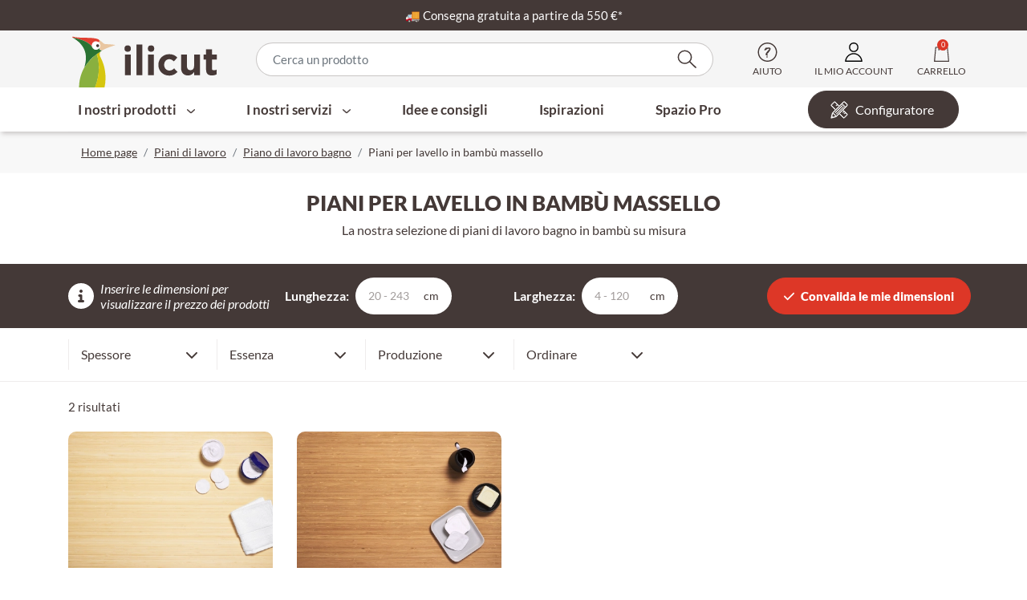

--- FILE ---
content_type: text/html; charset=UTF-8
request_url: https://ilicut.com/it_IT/products-list/piani-per-lavello-in-bambu-massello
body_size: 16457
content:
<!DOCTYPE html>


<html lang="it">
<head><!-- Google tag (gtag.js), plugin provided by Spinbits -->

    <meta charset="utf-8">
    <meta http-equiv="X-UA-Compatible" content="IE=edge">

    <title>Piani per lavello in bambù massello | ilicut.com</title>

    <meta content="width=device-width, initial-scale=1" name="viewport">

                
        
    
            <meta property="og:title" content="Piani per lavello in bambù massello | ilicut.com" />
    
            <meta property="og:description" content="I nostri piani per lavello in bambù sono stati progettati per l&#039;uso in un ambiente umido (bagno, toilette, ecc.). Disponibili nei colori naturale ..." />
        <meta name="description" content="I nostri piani per lavello in bambù sono stati progettati per l&#039;uso in un ambiente umido (bagno, toilette, ecc.). Disponibili nei colori naturale ..." />
    
    
            <meta property="og:type" content="website" />
        <meta property="og:url" content="https://ilicut.com/it_IT/products-list/piani-per-lavello-in-bambu-massello" />
    
    
    <script type="application/ld+json">[{"@context":"https://schema.org","@type":"Product","id":"https://ilicut.com/it_IT/products-list/piani-per-lavello-in-bambu-massello","name":"Piani per lavello in bamb\u00f9 massello","url":"https://ilicut.com/it_IT/products-list/piani-per-lavello-in-bambu-massello","image":["https://ilicut.com/media/cache/resolve/sylius_shop_product_large_thumbnail/dd/d4/ed1cf43f70651579acfbc13d8006.webp"],"offers":{"@type":"AggregateOffer","lowPrice":"5.22","highPrice":"1362.6","priceCurrency":"EUR"},"aggregateRating":{"@type":"AggregateRating","bestRating":5,"ratingCount":6,"ratingValue":5}}]</script>
    <script type="application/ld+json">[{"@context":"https://schema.org","@type":"BreadcrumbList","itemListElement":[{"@type":"ListItem","position":1,"name":"Home page","item":"https://ilicut.com/it_IT/"},{"@type":"ListItem","position":2,"name":"Home","item":"https://ilicut.com/it_IT/products-list/home"},{"@type":"ListItem","position":3,"name":"I nostri prodotti","item":"https://ilicut.com/it_IT/products-list/i-nostri-prodotti"},{"@type":"ListItem","position":4,"name":"Prodotti su misura","item":"https://ilicut.com/it_IT/products-list/prodotti-su-misura"},{"@type":"ListItem","position":5,"name":"Piani di lavoro","item":"https://ilicut.com/it_IT/products-list/piani-di-lavoro-su-misura"},{"@type":"ListItem","position":6,"name":"Piano di lavoro bagno","item":"https://ilicut.com/it_IT/products-list/piano-di-lavoro-bagno"},{"@type":"ListItem","position":7,"name":"Piani per lavello in bamb\u00f9 massello"}]}]</script>

    
            <script src="/build/shop/shop-entry.e97c7e7e.js" defer></script>

<script src="/build/shop/shim-jquery.5ef5a800.js"></script>

<script src="/bundles/odiseosyliusbannerplugin/js/swiper/swiper.min.js"></script>




    
            <link rel="stylesheet" href="/build/shop/shop-entry.8e502b8c.css">

<link rel="preload" href="/bundles/odiseosyliusbannerplugin/css/banner.css" as="style" onload="this.onload=null;this.rel='stylesheet'">
<noscript>
    <link rel="stylesheet" href="/bundles/odiseosyliusbannerplugin/css/banner.css">
</noscript>
<link rel="stylesheet" href="/bundles/odiseosyliusbannerplugin/css/swiper/swiper.min.css">


    
        <link rel="canonical" href="https://ilicut.com/it_IT/products-list/piani-per-lavello-in-bambu-massello"/>




                <link rel="alternate" hreflang="fr" href="https://ilicut.com/fr_FR/products-list/plans-vasques-bambou-massif"/>
            <link rel="alternate" hreflang="en" href="https://ilicut.com/en_US/products-list/solid-bamboo-wood-sink-tops"/>
            <link rel="alternate" hreflang="es" href="https://ilicut.com/es_ES/products-list/encimeras-de-lavabo-de-bambu-macizo"/>
            <link rel="alternate" hreflang="de" href="https://ilicut.com/de_DE/products-list/waschtischplatten-aus-bambus-massiv"/>
            <link rel="alternate" hreflang="it" href="https://ilicut.com/it_IT/products-list/piani-per-lavello-in-bambu-massello"/>
    
    

<!-- Google Tag Manager -->
    <script defer>(function(w,d,s,l,i){w[l]=w[l]||[];w[l].push({'gtm.start':
                new Date().getTime(),event:'gtm.js'});var f=d.getElementsByTagName(s)[0],
            j=d.createElement(s),dl=l!='dataLayer'?'&l='+l:'';j.defer=true;j.src=
            'https://www.googletagmanager.com/gtm.js?id='+i+dl;f.parentNode.insertBefore(j,f);
        })(window,document,'script','dataLayer','GTM-W4W24VM');</script>
    <!-- End Google Tag Manager -->
</head>

<body class="d-flex flex-column min-vh-100 ">


<!-- Google Tag Manager (noscript) -->
<noscript><iframe src="https://www.googletagmanager.com/ns.html?id=GTM-W4W24VM"
                  height="0" width="0" style="display:none;visibility:hidden"></iframe></noscript>
<!-- End Google Tag Manager (noscript) -->

    





<div id="headerTopBar" data-controller="topbar">
  <div class="subContainer">
    <p>🚚&nbsp;<a href="https://ilicut.com/it_IT/page/termini-di-consegna"><span style="color:#ffffff">Consegna gratuita a partire da 550 &euro;*</span></a></p>
  </div>
</div>


    <header id="mainHeader">
    <div class="container">
        <nav class="row">
            <div class="col-auto d-lg-none">
                <button class="navbar-toggler menu-btn" type="button"
                        title="app.shop.header.menu.title"
                        data-bs-toggle="offcanvas" data-bs-target="#menuMobile">
                    <span class="custom-icon-menu">
                        <span class="custom-icon-menu__bar"></span>
                        <span class="custom-icon-menu__bar"></span>
                        <span class="custom-icon-menu__bar"></span>
                    </span>
                </button>
            </div>
                
<div class="col-auto logo-block" itemscope itemtype="https://schema.org/Organization">
    <div class="logo-container">
        <a href="https://ilicut.com/it_IT/" itemprop="url">
            <img class="logo"
                 itemprop="logo"
                 src="/media/image/0a/04/fef341c0c4d770f5c425843d42ed.svg"
                 alt="Logo ilicut"
                 loading="lazy"
                 width="186"
                 height="71"
            />
        </a>
    </div>
</div>

<div class="col-lg hidden-on-mobile">
    


<div class="searchdiv" data-bb-elastic-url="https://ilicut.com/it_IT/auto-complete/product">
    <form name="bitbag_elasticsearch_search" method="get" id="searchForm" class="d-flex loadable" role="search" novalidate="novalidate" action="/it_IT/search">
    <div class="w-100"><div id="bitbag_elasticsearch_search_box"><div>    <input
        type="search"
        name="bitbag_elasticsearch_search[box][query]"
        class="bitbag_elasticsearch_search_box_query prompt app-quick-add-code-input"
        required="required"
        placeholder="Cerca un prodotto"
    />
</div></div></div>
    <button type="submit" class="bitbag_elasticsearch_search_box_search">
        <svg xmlns="http://www.w3.org/2000/svg" viewBox="0 0 21.479 20.755">
    <path fill="currentColor" stroke="currentColor" d="m20.76 19.083-6.648-6.453a7.271 7.271 0 0 0 1.713-4.69A7.548 7.548 0 0 0 8.165.5 7.554 7.554 0 0 0 .5 7.94a7.554 7.554 0 0 0 7.665 7.44 7.766 7.766 0 0 0 4.95-1.763l6.636 6.441ZM8.165 14.1a6.254 6.254 0 0 1-6.343-6.16 6.254 6.254 0 0 1 6.343-6.157 6.254 6.254 0 0 1 6.343 6.157 6.254 6.254 0 0 1-6.343 6.16Z"/>
</svg>

    </button>
    </form>
    <div class="results"></div>
</div>

</div>

<div class="nav-item hidden-on-desktop">
    <a href="#" id="sylius-search-link" role="button"
       title="app.shop.header.search.title"
       data-bs-toggle="dropdown" aria-expanded="false">
        <svg xmlns="http://www.w3.org/2000/svg" viewBox="0 0 21.479 20.755">
    <path fill="currentColor" stroke="currentColor" d="m20.76 19.083-6.648-6.453a7.271 7.271 0 0 0 1.713-4.69A7.548 7.548 0 0 0 8.165.5 7.554 7.554 0 0 0 .5 7.94a7.554 7.554 0 0 0 7.665 7.44 7.766 7.766 0 0 0 4.95-1.763l6.636 6.441ZM8.165 14.1a6.254 6.254 0 0 1-6.343-6.16 6.254 6.254 0 0 1 6.343-6.157 6.254 6.254 0 0 1 6.343 6.157 6.254 6.254 0 0 1-6.343 6.16Z"/>
</svg>

    </a>
    <div class="dropdown-menu" aria-labelledby="sylius-search-link">
        


<div class="searchdiv" data-bb-elastic-url="https://ilicut.com/it_IT/auto-complete/product">
    <form name="bitbag_elasticsearch_search" method="get" id="searchForm" class="d-flex loadable" role="search" novalidate="novalidate" action="/it_IT/search">
    <div class="w-100"><div id="bitbag_elasticsearch_search_box"><div>    <input
        type="search"
        name="bitbag_elasticsearch_search[box][query]"
        class="bitbag_elasticsearch_search_box_query prompt app-quick-add-code-input"
        required="required"
        placeholder="Cerca un prodotto"
    />
</div></div></div>
    <button type="submit" class="bitbag_elasticsearch_search_box_search">
        <svg xmlns="http://www.w3.org/2000/svg" viewBox="0 0 21.479 20.755">
    <path fill="currentColor" stroke="currentColor" d="m20.76 19.083-6.648-6.453a7.271 7.271 0 0 0 1.713-4.69A7.548 7.548 0 0 0 8.165.5 7.554 7.554 0 0 0 .5 7.94a7.554 7.554 0 0 0 7.665 7.44 7.766 7.766 0 0 0 4.95-1.763l6.636 6.441ZM8.165 14.1a6.254 6.254 0 0 1-6.343-6.16 6.254 6.254 0 0 1 6.343-6.157 6.254 6.254 0 0 1 6.343 6.157 6.254 6.254 0 0 1-6.343 6.16Z"/>
</svg>

    </button>
    </form>
    <div class="results"></div>
</div>

    </div>
</div>

<div class="nav-item hidden-on-mobile">
    <a href="#" class="sylius-user-help" data-bs-toggle="offcanvas" data-bs-target="#offcanvasHelp">
        <svg xmlns="http://www.w3.org/2000/svg" viewBox="0 0 512 512">
    <circle cx="256" cy="255" r="246.5" fill="transparent"/>
    <path d="M256 0C114.6 0 0 114.6 0 256s114.6 256 256 256 256-114.6 256-256S397.4 0 256 0Zm0 481.1C131.7 481.1 30.9 380.3 30.9 256S131.7 30.9 256 30.9 481.1 131.7 481.1 256 380.3 481.1 256 481.1Z" fill="currentColor"/>
    <g>
        <path d="M311 133.6c22.3 5.7 31.5 20 27.7 42.8s-26.6 58.4-68.2 106.5c-14.8 15-22.6 24.1-23.4 27.1-.8 3 1.1 5.3 5.8 6.8 12.8 4.5 17.8 11.2 15 20.3-2.6 9.8-14.9 12.9-36.8 9.4-12.3-3.6-19.8-12.7-22.8-27.4-.6-7.9.2-15.2 2.3-21.7 3.3-11.6 24-39.8 61.8-84.6 17.7-15.7 28.2-27.6 31.4-35.5 3.3-7.9-4.4-11.9-23.1-11.8-18.7.1-44.2 13.7-76.5 40.8-7.8 4.2-15.2 5.2-22.1 3.1-6.3-4.7-9.4-10.3-9.4-16.7 1.9-6.4 10.2-18.2 24.9-35.3 11.8-19.1 22-27.4 30.5-25s12.5 6.1 11.9 11c22.9-12.7 46.5-16 71-9.8Zm-52 237.9c3.8 3.3 5.6 7.4 5.6 12.1s-1.9 8.7-5.6 12c-3.8 3.3-8.3 4.9-13.6 4.9s-9.8-1.6-13.6-4.9-5.6-7.3-5.6-12 1.9-8.8 5.6-12.1 8.3-5 13.6-5 9.8 1.7 13.6 5Z" fill="currentColor"/>
    </g>
</svg>

        <span>Aiuto</span>
    </a>
</div>
<div class="offcanvas offcanvas-end" id="offcanvasHelp"
     data-bs-scroll="true" data-bs-backdrop="true"
     tabindex="-1" role="dialog" aria-hidden="true">
    <div class="offcanvas-header">
        <div class="offcanvas-title">HA BISOGNO DI AIUTO?</div>
        <button type="button" class="btn btn-close" data-bs-dismiss="offcanvas" aria-label="Close"></button>
    </div>
    <div class="offcanvas-body">
        <div class="d-flex">
            <div class="offcanvas-body__icon-wrapper offcanvas-body__icon-wrapper--faq">
                <svg xmlns="http://www.w3.org/2000/svg" viewBox="0 0 30.163 25.926">
    <path fill="currentColor" d="M8.456 12.296a1.847 1.847 0 0 1 .3-.985 2.4 2.4 0 0 1 .9-.832 2.851 2.851 0 0 1 1.389-.339 2.971 2.971 0 0 1 1.308.261 2.114 2.114 0 0 1 .882.734 1.822 1.822 0 0 1 .318 1.017 1.582 1.582 0 0 1-.169.762 2.337 2.337 0 0 1-.413.567q-.24.24-.862.806a3.569 3.569 0 0 0-.275.281 1.117 1.117 0 0 0-.154.221 1.03 1.03 0 0 0-.077.2 7.842 7.842 0 0 0-.081.35.567.567 0 0 1-.6.536.62.62 0 0 1-.448-.17.681.681 0 0 1-.186-.513 1.816 1.816 0 0 1 .473-1.3 8.015 8.015 0 0 1 .586-.569c.216-.193.372-.337.468-.435a1.452 1.452 0 0 0 .242-.326.788.788 0 0 0 .1-.389.9.9 0 0 0-.309-.686 1.114 1.114 0 0 0-.786-.273 1.084 1.084 0 0 0-.824.291 2.262 2.262 0 0 0-.441.838q-.168.578-.653.582a.644.644 0 0 1-.484-.2.614.614 0 0 1-.204-.429Zm2.54 5.567a.8.8 0 0 1-.545-.2.692.692 0 0 1-.236-.561.727.727 0 0 1 .22-.543.76.76 0 0 1 .549-.224.749.749 0 0 1 .768.753.733.733 0 0 1-.224.563.777.777 0 0 1-.532.212Z"/>
    <path fill="currentColor" d="M2.637 25.926a.591.591 0 0 1-.576-.721l1.122-4.995a.591.591 0 1 1 1.152.259l-.789 3.514 6.021-4.184a.591.591 0 1 1 .673.97L2.975 25.82a.59.59 0 0 1-.338.106Z"/>
    <path fill="currentColor" d="M2.028 20.946a1.943 1.943 0 0 1-1.939-1.919L.002 9.18a1.941 1.941 0 0 1 1.921-1.959l18.042-.164h.018a1.943 1.943 0 0 1 1.939 1.924l.089 9.843a1.941 1.941 0 0 1-1.922 1.959l-10.181.092h-.006a.591.591 0 0 1-.005-1.181l10.185-.092a.76.76 0 0 0 .751-.768l-.089-9.843a.76.76 0 0 0-.758-.753h-.007l-18.046.164a.76.76 0 0 0-.751.768l.089 9.842a.76.76 0 0 0 .758.753h.007l1.722-.017h.004a.591.591 0 1 1 .005 1.179l-1.722.015Z"/>
    <path fill="currentColor" d="M27.729 18.714a.591.591 0 0 1-.328-.1l-3.949-2.639a.591.591 0 0 1 .657-.982l2.686 1.795-.855-3.5a.591.591 0 0 1 1.148-.281l1.215 4.973a.591.591 0 0 1-.573.731Z"/>
    <path fill="currentColor" d="M26.514 13.741a.591.591 0 1 1-.005-1.181l1.723-.017a.758.758 0 0 0 .751-.768l-.091-9.84a.759.759 0 0 0-.758-.753h-.007l-18.045.164a.76.76 0 0 0-.751.767l.03 3.239a.591.591 0 0 1-1.181.011l-.028-3.24A1.943 1.943 0 0 1 10.074.165L28.118.001h.018a1.943 1.943 0 0 1 1.938 1.924l.09 9.843a1.94 1.94 0 0 1-1.922 1.957l-1.722.016Z"/>
    <path fill="currentColor" d="M12.128 4.599a.591.591 0 1 1-.005-1.181l13.888-.126h.005a.591.591 0 0 1 .005 1.181l-13.888.126Z"/>
    <path fill="currentColor" d="M23.721 9.555a.591.591 0 0 1-.005-1.181l2.34-.021h.005a.591.591 0 1 1 .005 1.181l-2.34.021Z"/>
</svg>

            </div>
            <ul class="offcanvas-body__content-wrapper">
                <li class="h6">Domande frequenti</li>
                    <li>
        <a class="text-decoration-none" href="/it_IT/page/guida-alla-scelta-del-legno">
            <span>Guida: scegliere il legno giusto per il tuo progetto d’arredo</span>
        </a>
    </li>

                    <li>
        <a class="text-decoration-none" href="/it_IT/page/termini-di-consegna">
            <span>Termini di consegna e di reso</span>
        </a>
    </li>

                    <li>
        <a class="text-decoration-none" href="/it_IT/page/ufficio-progettazione-per-i-progetti-piu-complessi">
            <span>Ufficio progettazione per i progetti più complessi</span>
        </a>
    </li>

                <li>
                    <a href="/it_IT/page/faq-questions-frequentes">
                        <strong>Visualizzi tutte le domande frequenti</strong>
                    </a>
                </li>
            </ul>
        </div>
        <hr/>
        <div class="d-flex">
            <div class="offcanvas-body__icon-wrapper offcanvas-body__icon-wrapper--support">
                <svg xmlns="http://www.w3.org/2000/svg" viewBox="0 0 24.831 31.061">
    <path fill="currentColor" d="M3.761 11.221h-.035a.6.6 0 0 1-.565-.641 8 8 0 0 1 3.074-5.674 9.489 9.489 0 0 1 12.363 0 8 8 0 0 1 3.074 5.674.60099106.60099106 0 1 1-1.2.069c-.206-3.632-3.97-6.819-8.056-6.819s-7.845 3.185-8.054 6.817a.6.6 0 0 1-.601.574Z"/>
    <path fill="currentColor" d="M23.692 12.79a.6.6 0 0 1-.6-.607v-1.12c0-5.245-4.987-9.847-10.676-9.847s-10.675 4.6-10.675 9.847v1.12a.6.6 0 1 1-1.2 0v-1.12a10.549 10.549 0 0 1 3.68-7.845 12.05 12.05 0 0 1 16.4 0 10.55 10.55 0 0 1 3.68 7.845v1.12a.6.6 0 0 1-.609.607Z"/>
    <path fill="currentColor" d="M21.142 24.332a2.913 2.913 0 0 1-.5-.044 2.914 2.914 0 0 1-2.354-3.377l.788-4.477a2.924 2.924 0 0 1 2.238-2.339 2.908 2.908 0 0 1 3.476 3.353l-.788 4.477a2.911 2.911 0 0 1-2.86 2.407Zm.786-9.092a1.7 1.7 0 0 0-1.673 1.406l-.785 4.477a1.7 1.7 0 0 0 2.033 1.954 1.716 1.716 0 0 0 1.315-1.366l.787-4.477a1.7 1.7 0 0 0-1.378-1.968 1.709 1.709 0 0 0-.298-.026Z"/>
    <path fill="currentColor" d="M3.689 24.331a2.911 2.911 0 0 1-2.856-2.407l-.788-4.478a2.90204213 2.90204213 0 1 1 5.715-1.013l.791 4.477a2.922 2.922 0 0 1-2.359 3.377 2.915 2.915 0 0 1-.503.044Zm-.785-9.092a1.713 1.713 0 0 0-.3.026 1.7 1.7 0 0 0-1.377 1.968l.788 4.478a1.7 1.7 0 0 0 1.97 1.38 1.7 1.7 0 0 0 1.38-1.97l-.788-4.477a1.7 1.7 0 0 0-1.673-1.404Z"/>
    <path fill="currentColor" d="M9.502 29.354a.589.589 0 0 1-.137-.016 8.908 8.908 0 0 1-4.719-2.681.612.612 0 0 1 .052-.858.6.6 0 0 1 .849.053 7.705 7.705 0 0 0 4.093 2.3.608.608 0 0 1-.136 1.2Z"/>
    <path fill="currentColor" d="M13.995 31.061h-3.159a1.993 1.993 0 0 1 0-3.986h3.159a1.993 1.993 0 0 1 0 3.986Zm-3.159-2.772a.779.779 0 0 0 0 1.557h3.159a.769.769 0 0 0 .685-.383.786.786 0 0 0 0-.792.769.769 0 0 0-.685-.383Z"/>
    <path fill="currentColor" d="M12.416 20.929c-3.124 0-3.947-1.328-4.031-1.479l1.05-.589a.137.137 0 0 0-.011-.02c.006.009.6.875 2.992.875s2.986-.866 2.992-.875a.138.138 0 0 0-.011.02l1.05.59c-.082.15-.905 1.478-4.031 1.478Z"/>
</svg>

            </div>
            <ul class="offcanvas-body__content-wrapper">
                <li class="h6">Contatti il nostro Servizio Clienti</li>
                <li>
                    <p>
                        <strong>Tel. : 03 85 25 12 15</strong>
                        <br/>
                        SOLO IN FRANCESE - Dal lunedì al venerdì dalle 9:00 alle 12:30 e dalle 13:30 alle 17:00 (prezzo di una chiamata urbana)
                    </p>
                </li>
                <li><strong>E-mail :<a href="/it_IT/contact/">Modulo di contatto</a></strong></li>
            </ul>
        </div>
    </div>
</div>


<div class="nav-item">
    <a href="#" class="sylius-user-account"
   title="app.shop.header.account.title"
   data-bs-toggle="offcanvas" data-bs-target="#offcanvasLogin">
    <svg xmlns="http://www.w3.org/2000/svg" viewBox="0 0 457.6 512">
    <path d="M457.5 485C444 370.2 346.8 281.2 228.8 281.2S13.6 370.2.1 485H0v27h457.6l-.1-27z" fill="transparent"/>
    <path d="M229.6 254c167-2.8 166.9-251.2 0-254-167 2.8-167 251.2 0 254z" fill="transparent"/>
    <path d="M228.8 311.2c49.4 0 96.8 18.2 133.5 51.2 34.8 31.3 57.6 73.6 64.5 119.6h-396c6.9-46.1 29.7-88.3 64.5-119.6 36.7-33 84.1-51.2 133.5-51.2m0-30c-118 0-215.2 89-228.7 203.8H0v27h457.6v-27h-.1C444 370.2 346.8 281.2 228.8 281.2z" fill="curerntColor"/>
    <path d="M229.6 30c15.7.3 30 3.3 42.4 8.9 11.2 5.1 20.9 12.2 29 21.3 15.4 17.5 23.8 41.2 23.8 66.7s-8.5 49.2-23.8 66.7c-8 9.1-17.8 16.3-29 21.3-12.4 5.6-26.7 8.6-42.5 9-15.7-.3-30-3.3-42.4-8.9-11.2-5.1-20.9-12.2-29-21.3-15.4-17.5-23.8-41.2-23.8-66.7s8.5-49.2 23.8-66.7c8-9.1 17.8-16.3 29-21.3 12.4-5.7 26.7-8.7 42.5-9m0-30c-167 2.8-166.9 251.2 0 254 167-2.8 166.9-251.2 0-254z" fill="curerntColor"/>
</svg>

    <span>Il mio account</span>
</a>

</div>

<div class="nav-item" id="minicart">
    <div class="btn-group" data-controller="minicart" data-minicart-url-value="&#x2F;it_IT&#x2F;api&#x2F;cart&#x2F;summary" data-minicart-push-add-item-to-cart-ga4-url-value="&#x2F;ajax&#x2F;add-item-to-cart"
     data-action="mouseover->minicart#drop mouseout->minicart#undrop">
    <div id="sylius-cart-button">
        

<a href="/it_IT/cart/" class="loadable d-none d-md-flex sylius-cart-total"
   title="app.shop.header.cart.title"
   >
    <span class="badge rounded-pill bg-primary position-absolute">0</span>
    <svg xmlns="http://www.w3.org/2000/svg" viewBox="0 0 404.08 512">
    <path fill="transparent" d="M50 127h308l35 368H14l36-368z"/>
    <path fill="currentColor" d="m404.05 499.4-35.3-373c-.58-5.91-5.56-10.42-11.5-10.4h-67.4l.2-39c0-42.5-43.2-77-85.7-77s-85.4 34.6-85.4 77v39h-72c-5.93.01-10.89 4.5-11.5 10.4l-35.4 373c-.29 3.23.8 6.42 3 8.8a11.58 11.58 0 0 0 8.5 3.8h381c3.24-.02 6.32-1.4 8.5-3.8 2.16-2.4 3.24-5.58 3-8.8ZM205.62 22.17c29.8 0 61.78 24.32 61.78 54.12V116H144.34l-.19-14.7-.3-24.5c0-29.8 31.87-54.63 61.77-54.63ZM28.42 487.36l30.13-350.81 60.5.21v65.64c0 12.9 24.78 13 24.78 0 0-7.44.1-39.51.19-65.57l123.38.44v64.13c0 12.9 22.35 14 22.35 1v-65l56.8.2 32.17 349.79-350.3-.03Z"/>
</svg>

    <span>Carrello</span>
    <div class="loading-overlay" data-js-loading-overlay>
        <div class="spinner-border" role="status">
            <span class="sr-only">Loading...</span>
        </div>
    </div>
</a>
<a href="/it_IT/cart/" class="loadable d-flex d-md-none sylius-cart-total"
   title="app.shop.header.cart.title">
    <svg xmlns="http://www.w3.org/2000/svg" viewBox="0 0 404.08 512">
    <path fill="transparent" d="M50 127h308l35 368H14l36-368z"/>
    <path fill="currentColor" d="m404.05 499.4-35.3-373c-.58-5.91-5.56-10.42-11.5-10.4h-67.4l.2-39c0-42.5-43.2-77-85.7-77s-85.4 34.6-85.4 77v39h-72c-5.93.01-10.89 4.5-11.5 10.4l-35.4 373c-.29 3.23.8 6.42 3 8.8a11.58 11.58 0 0 0 8.5 3.8h381c3.24-.02 6.32-1.4 8.5-3.8 2.16-2.4 3.24-5.58 3-8.8ZM205.62 22.17c29.8 0 61.78 24.32 61.78 54.12V116H144.34l-.19-14.7-.3-24.5c0-29.8 31.87-54.63 61.77-54.63ZM28.42 487.36l30.13-350.81 60.5.21v65.64c0 12.9 24.78 13 24.78 0 0-7.44.1-39.51.19-65.57l123.38.44v64.13c0 12.9 22.35 14 22.35 1v-65l56.8.2 32.17 349.79-350.3-.03Z"/>
</svg>

</a>




        <div class="dropdown-menu dropdown-menu-right">
            


    <div class="card-body text-center">
        Il tuo carrello è vuoto.
    </div>




        </div>
    </div>
</div>

</div>

        </nav>
    </div>
</header>

<div class="offcanvas offcanvas-end" id="menuMobile" data-bs-scroll="true" data-bs-backdrop="false" tabindex="-1"
     role="dialog" aria-hidden="true" data-controller="menu-mobile">
    <ul id="navMenu">
                                                
                                    
                <li data-role="menuitem"
            class="mega-menu-depth-1__item" data-controller="menu-traveling">
                            <button class="mega-menu__btn"
                        role="button" data-action="click->menu-traveling#showSubMenu">
                    I nostri prodotti
                    <i class="fa fa-chevron-right" aria-hidden="true"></i>
                </button>
                        <ul data-role="sub-menu" class="mega-menu-depth-1__list">
                                                                                            
                                                        
                    <div class="mega-menu-depth-1__inner">
                <button class="mega-menu__link mega-menu__link--backward" role="button" data-action="click->menu-traveling#hideSubMenu">
        <i class="fa fa-chevron-left" aria-hidden="true"></i>
        I nostri prodotti
    </button>

                <li data-role="menuitem"
            class="mega-menu-depth-1__item" data-controller="menu-traveling">
                        <ul data-role="sub-menu" class="mega-menu-depth-1__list">
                                                            <div class="mega-menu__hn">
                            Prodotti su misura
                        </div>
                                                                            
                                    
                <li data-role="menuitem"
            class="mega-menu-depth-3__item" data-controller="menu-traveling">
                            <button class="mega-menu__btn"
                        role="button" data-action="click->menu-traveling#showSubMenu">
                    Assi e pannelli
                    <i class="fa fa-chevron-right" aria-hidden="true"></i>
                </button>
                        <ul data-role="sub-menu" class="mega-menu-depth-3__list">
                                <div class="mega-menu-depth-3__inner">
                        <button class="mega-menu__link mega-menu__link--backward" role="button" data-action="click->menu-traveling#hideSubMenu">
        <i class="fa fa-chevron-left" aria-hidden="true"></i>
        Assi e pannelli
    </button>

                                                                                                
            <li role="menuitem">
            <a class="mega-menu__btn"
               href="/it_IT/products-list/pannello-legno-massello">
                Pannello legno massello
            </a>
        </li>
    
                                                        
            <li role="menuitem">
            <a class="mega-menu__btn"
               href="/it_IT/products-list/pannello-medio-mdf">
                Pannello medio (MDF)
            </a>
        </li>
    
                                                        
            <li role="menuitem">
            <a class="mega-menu__btn"
               href="/it_IT/products-list/pannello-multipiega-e-in-compensato">
                Pannello multipiega e in compensato
            </a>
        </li>
    
                                                        
            <li role="menuitem">
            <a class="mega-menu__btn"
               href="/it_IT/products-list/pannello-osb">
                Pannello OSB
            </a>
        </li>
    
                                                        
            <li role="menuitem">
            <a class="mega-menu__btn"
               href="/it_IT/products-list/pannello-melaminico">
                Pannello melaminico
            </a>
        </li>
    
                                                        
            <li role="menuitem">
            <a class="mega-menu__btn"
               href="/it_IT/products-list/pannello-laminato-e-compatto">
                Pannello laminato e compatto
            </a>
        </li>
    
                                                            <li role="menuitem">
                        <a class="mega-menu__link mega-menu__link--forward"
                           href="/it_IT/products-list/assi-e-pannelli">
                            Vedi tutto Assi e pannelli
                        </a>
                    </li>
                </div>
                            </ul>
        </li>
            
                                                        
                                    
                <li data-role="menuitem"
            class="mega-menu-depth-3__item" data-controller="menu-traveling">
                            <button class="mega-menu__btn"
                        role="button" data-action="click->menu-traveling#showSubMenu">
                    Piani di lavoro
                    <i class="fa fa-chevron-right" aria-hidden="true"></i>
                </button>
                        <ul data-role="sub-menu" class="mega-menu-depth-3__list">
                                <div class="mega-menu-depth-3__inner">
                        <button class="mega-menu__link mega-menu__link--backward" role="button" data-action="click->menu-traveling#hideSubMenu">
        <i class="fa fa-chevron-left" aria-hidden="true"></i>
        Piani di lavoro
    </button>

                                                                                                
            <li role="menuitem">
            <a class="mega-menu__btn"
               href="/it_IT/products-list/piano-di-lavoro-cucina">
                Piano di lavoro cucina
            </a>
        </li>
    
                                                        
            <li role="menuitem">
            <a class="mega-menu__btn"
               href="/it_IT/products-list/piano-di-lavoro-bagno">
                Piano di lavoro bagno
            </a>
        </li>
    
                                                            <li role="menuitem">
                        <a class="mega-menu__link mega-menu__link--forward"
                           href="/it_IT/products-list/piani-di-lavoro-su-misura">
                            Vedi tutto Piani di lavoro
                        </a>
                    </li>
                </div>
                            </ul>
        </li>
            
                                                        
                                    
                <li data-role="menuitem"
            class="mega-menu-depth-3__item" data-controller="menu-traveling">
                            <button class="mega-menu__btn"
                        role="button" data-action="click->menu-traveling#showSubMenu">
                    Pannello e scaffale
                    <i class="fa fa-chevron-right" aria-hidden="true"></i>
                </button>
                        <ul data-role="sub-menu" class="mega-menu-depth-3__list">
                                <div class="mega-menu-depth-3__inner">
                        <button class="mega-menu__link mega-menu__link--backward" role="button" data-action="click->menu-traveling#hideSubMenu">
        <i class="fa fa-chevron-left" aria-hidden="true"></i>
        Pannello e scaffale
    </button>

                                                                                                
            <li role="menuitem">
            <a class="mega-menu__btn"
               href="/it_IT/products-list/pannello-per-tavolo">
                Pannello per tavolo
            </a>
        </li>
    
                                                        
            <li role="menuitem">
            <a class="mega-menu__btn"
               href="/it_IT/products-list/piano-per-scrivania">
                Piano per scrivania
            </a>
        </li>
    
                                                        
            <li role="menuitem">
            <a class="mega-menu__btn"
               href="/it_IT/products-list/scaffale-mensola">
                Scaffale/mensola
            </a>
        </li>
    
                                                            <li role="menuitem">
                        <a class="mega-menu__link mega-menu__link--forward"
                           href="/it_IT/products-list/pannello-e-scaffale">
                            Vedi tutto Pannello e scaffale
                        </a>
                    </li>
                </div>
                            </ul>
        </li>
            
                                                        
                                    
                <li data-role="menuitem"
            class="mega-menu-depth-3__item" data-controller="menu-traveling">
                            <button class="mega-menu__btn"
                        role="button" data-action="click->menu-traveling#showSubMenu">
                    Scala e claustra
                    <i class="fa fa-chevron-right" aria-hidden="true"></i>
                </button>
                        <ul data-role="sub-menu" class="mega-menu-depth-3__list">
                                <div class="mega-menu-depth-3__inner">
                        <button class="mega-menu__link mega-menu__link--backward" role="button" data-action="click->menu-traveling#hideSubMenu">
        <i class="fa fa-chevron-left" aria-hidden="true"></i>
        Scala e claustra
    </button>

                                                                                                
            <li role="menuitem">
            <a class="mega-menu__btn"
               href="/it_IT/products-list/gradini-per-scale">
                Gradini per scale
            </a>
        </li>
    
                                                        
            <li role="menuitem">
            <a class="mega-menu__btn"
               href="/it_IT/products-list/claustra">
                Claustra
            </a>
        </li>
    
                                                        
            <li role="menuitem">
            <a class="mega-menu__btn"
               href="/it_IT/products-list/rivestimento-murale-decorativo">
                Rivestimento murale decorativo
            </a>
        </li>
    
                                                            <li role="menuitem">
                        <a class="mega-menu__link mega-menu__link--forward"
                           href="/it_IT/products-list/scala">
                            Vedi tutto Scala e claustra
                        </a>
                    </li>
                </div>
                            </ul>
        </li>
            
                                                    </ul>
        </li>
            
                                                        
                                                        
                <li data-role="menuitem"
            class="mega-menu-depth-1__item" data-controller="menu-traveling">
                        <ul data-role="sub-menu" class="mega-menu-depth-1__list">
                                                            <div class="mega-menu__hn">
                            prodotti standard
                        </div>
                                                                            
                                    
                <li data-role="menuitem"
            class="mega-menu-depth-3__item" data-controller="menu-traveling">
                            <button class="mega-menu__btn"
                        role="button" data-action="click->menu-traveling#showSubMenu">
                    Gambe tavolo/scrivania
                    <i class="fa fa-chevron-right" aria-hidden="true"></i>
                </button>
                        <ul data-role="sub-menu" class="mega-menu-depth-3__list">
                                <div class="mega-menu-depth-3__inner">
                        <button class="mega-menu__link mega-menu__link--backward" role="button" data-action="click->menu-traveling#hideSubMenu">
        <i class="fa fa-chevron-left" aria-hidden="true"></i>
        Gambe tavolo/scrivania
    </button>

                                                                                                
            <li role="menuitem">
            <a class="mega-menu__btn"
               href="/it_IT/products-list/piedi-a-forcina">
                Piedi a forcina
            </a>
        </li>
    
                                                        
            <li role="menuitem">
            <a class="mega-menu__btn"
               href="/it_IT/products-list/gambe-quadrate-rettangolari">
                Gambe quadrate/rettangolari
            </a>
        </li>
    
                                                            <li role="menuitem">
                        <a class="mega-menu__link mega-menu__link--forward"
                           href="/it_IT/products-list/gambe-tavolo-scrivania">
                            Vedi tutto Gambe tavolo/scrivania
                        </a>
                    </li>
                </div>
                            </ul>
        </li>
            
                                                        
                                    
                <li data-role="menuitem"
            class="mega-menu-depth-3__item" data-controller="menu-traveling">
                            <button class="mega-menu__btn"
                        role="button" data-action="click->menu-traveling#showSubMenu">
                    Pavimento
                    <i class="fa fa-chevron-right" aria-hidden="true"></i>
                </button>
                        <ul data-role="sub-menu" class="mega-menu-depth-3__list">
                                <div class="mega-menu-depth-3__inner">
                        <button class="mega-menu__link mega-menu__link--backward" role="button" data-action="click->menu-traveling#hideSubMenu">
        <i class="fa fa-chevron-left" aria-hidden="true"></i>
        Pavimento
    </button>

                                                                                                
            <li role="menuitem">
            <a class="mega-menu__btn"
               href="/it_IT/products-list/pavimento-in-legno-massello">
                Pavimento in legno massello
            </a>
        </li>
    
                                                            <li role="menuitem">
                        <a class="mega-menu__link mega-menu__link--forward"
                           href="/it_IT/products-list/pavimento">
                            Vedi tutto Pavimento
                        </a>
                    </li>
                </div>
                            </ul>
        </li>
            
                                                        
                                    
                <li data-role="menuitem"
            class="mega-menu-depth-3__item" data-controller="menu-traveling">
                            <button class="mega-menu__btn"
                        role="button" data-action="click->menu-traveling#showSubMenu">
                    Finitura e manutenzione
                    <i class="fa fa-chevron-right" aria-hidden="true"></i>
                </button>
                        <ul data-role="sub-menu" class="mega-menu-depth-3__list">
                                <div class="mega-menu-depth-3__inner">
                        <button class="mega-menu__link mega-menu__link--backward" role="button" data-action="click->menu-traveling#hideSubMenu">
        <i class="fa fa-chevron-left" aria-hidden="true"></i>
        Finitura e manutenzione
    </button>

                                                                                                
            <li role="menuitem">
            <a class="mega-menu__btn"
               href="/it_IT/products-list/olio-e-vernice">
                Olio e vernice
            </a>
        </li>
    
                                                            <li role="menuitem">
                        <a class="mega-menu__link mega-menu__link--forward"
                           href="/it_IT/products-list/finitura-e-manutenzione">
                            Vedi tutto Finitura e manutenzione
                        </a>
                    </li>
                </div>
                            </ul>
        </li>
            
                                                        
            <li role="menuitem">
            <a class="mega-menu__btn"
               href="/it_IT/products-list/destoccaggio">
                Destoccaggio
            </a>
        </li>
    
                                                    </ul>
        </li>
                    </div>
            
                                                    </ul>
        </li>
            
                            <li class="mega-menu__item" id="headingServices" data-controller="menu-traveling">
            <button class="mega-menu__btn" role="button" data-action="click->menu-traveling#showSubMenu">
                I nostri servizi
                <i class="fa fa-chevron-right" aria-hidden="true"></i>
            </button>
            <div class="mega-menu__inner">
                    <button class="mega-menu__link mega-menu__link--backward" role="button" data-action="click->menu-traveling#hideSubMenu">
        <i class="fa fa-chevron-left" aria-hidden="true"></i>
        I nostri servizi
    </button>

                    <ul class="offcanvas-mega-cms">
                                <li><p style="text-align: inherit;">
            <a href="https://ilicut.com/it_IT/page/tagli-e-lavorazioni">
            <img src="https://ilicut.com/media/cache/original/media/rich-editor/menuservicedecoupesusinages-63e507677cd6d.webp"
                 alt=""
                 title="Tagli e lavorazioni"
                 class="img-fluid"
                 loading="lazy" />
        </a>
    </p>
<div style="text-align: center;">
    <a href="https://ilicut.com/it_IT/page/tagli-e-lavorazioni">Tagli e lavorazioni</a>
</div>
</li>
                                <li><p style="text-align: inherit;">
            <a href="https://ilicut.com/it_IT/page/configuratore-online">
            <img src="https://ilicut.com/media/cache/original/media/rich-editor/menuservuceconfigurateur-63e5091627223.webp"
                 alt=""
                 title="Configuratore online"
                 class="img-fluid"
                 loading="lazy" />
        </a>
    </p>
<div style="text-align: center;">
    <p><a href="https://ilicut.com/it_IT/page/configuratore-online">Configuratore online</a></p>
</div>
</li>
                                <li><p style="text-align: inherit;">
            <a href="https://ilicut.com/it_IT/page/ufficio-progettazione-per-i-progetti-piu-complessi">
            <img src="https://ilicut.com/media/cache/original/media/rich-editor/menuservicebureauetude-63e50adb1a0a4.webp"
                 alt=""
                 title="Ufficio progettazione per i progetti più complessi"
                 class="img-fluid"
                 loading="lazy" />
        </a>
    </p>
<div style="text-align: center;">
    <a href="https://ilicut.com/it_IT/page/ufficio-progettazione-per-i-progetti-piu-complessi">Ufficio progettazione per i progetti più complessi</a>
</div>
</li>
                                <li><p style="text-align: inherit;">
            <a href="https://ilicut.com/it_IT/page/servizio-di-finitura">
            <img src="https://ilicut.com/media/cache/original/media/rich-editor/servicefinition2-650b05ee01be8.webp"
                 alt=""
                 title="Servizio di finitura"
                 class="img-fluid"
                 loading="lazy" />
        </a>
    </p>
<div style="text-align: center;">
    <p><a href="https://ilicut.com/it_IT/page/servizio-di-finitura">Servizio di finitura</a></p>
</div>
</li>
                                <li><p style="text-align: inherit;">
            <a href="https://ilicut.com/it_IT/page/ordinazione-di-campioni">
            <img src="https://ilicut.com/media/cache/original/media/rich-editor/menuserviceechantillon-63e50d9b8b500.webp"
                 alt=""
                 title="Ordinazione di campioni"
                 class="img-fluid"
                 loading="lazy" />
        </a>
    </p>
<div style="text-align: center;">
    <p><a href="https://ilicut.com/it_IT/page/ordinazione-di-campioni">Ordinazione di campioni</a></p>
</div>
</li>
                                <li><p style="text-align: inherit;">
            <a href="https://ilicut.com/it_IT/page/guida-alla-scelta-del-legno">
            <img src="https://ilicut.com/media/cache/original/media/rich-editor/menuserviceguidebois-63e50fdd81502.webp"
                 alt=""
                 title="Guida alla scelta del legno"
                 class="img-fluid"
                 loading="lazy" />
        </a>
    </p>
<div style="text-align: center;">
    <a href="https://ilicut.com/it_IT/page/guida-alla-scelta-del-legno">Guida alla scelta del legno</a>
</div>
</li>
                                <li><p style="text-align: inherit;">
            <a href="https://ilicut.com/it_IT/page/consegna-a-domicilio">
            <img src="https://ilicut.com/media/cache/original/media/rich-editor/menuservicelivraison-63e5115a7c7f9.webp"
                 alt=""
                 title="Consegna a domicilio"
                 class="img-fluid"
                 loading="lazy" />
        </a>
    </p>
<div style="text-align: center;">
    <a href="https://ilicut.com/it_IT/page/consegna-a-domicilio">Consegna a domicilio</a>
</div>
</li>
                                <li><p style="text-align: inherit;">
            <a href="https://ilicut.com/it_IT/page/assemblaggio-dei-pannelli">
            <img src="https://ilicut.com/media/cache/original/media/rich-editor/menuservuceassemblage-63e51292dc696.webp"
                 alt=""
                 title="Assemblaggio dei pannelli"
                 class="img-fluid"
                 loading="lazy" />
        </a>
    </p>
<div style="text-align: center;">
    <a href="https://ilicut.com/it_IT/page/assemblaggio-dei-pannelli">Assemblaggio dei pannelli</a>
</div>
</li>
            </ul>

            </div>
        </li>
        <li class="mega-menu__item">
            <a class="mega-menu__btn" href="/it_IT/blog">
                Idee e consigli
            </a>
        </li>
        <li class="mega-menu__item">
            <a class="mega-menu__btn" href="/it_IT/products-list/realisations-clients">
                Ispirazioni
            </a>
        </li>
        <li class="mega-menu__item">
    <a class="mega-menu__btn" href="/it_IT/page/spazio-pro">
        Pro space
    </a>
</li>

        <li class="mega-menu__item mega-menu__item--configurator">
            <a class="mega-menu__btn" href="/it_IT/configurateur">
                <svg xmlns="http://www.w3.org/2000/svg" viewBox="0 0 28.851 28.785">
    <path d="M25.282 18.572a.1.1 0 0 0-.024-.024l-2.233-2.233a.1.1 0 0 0-.024-.024l-1.319-1.319-.622.622 1.018 1.019-1.5 1.495a.441.441 0 0 0 .624.623l1.493-1.493 1.631 1.634-1.493 1.494a.442.442 0 0 0 .625.625l1.493-1.494 2.689 2.69-5.386 5.406-6.6-6.6-.617.617 6.6 6.6a.865.865 0 0 0 1.224 0l5.419-5.419a.868.868 0 0 0 0-1.226Z" fill="currentColor"/>
    <path d="m7.17 13.744.617-.617-6.594-6.589 5.4-5.419 4.2 4.2-1.494 1.5a.441.441 0 0 0 .623.624l1.494-1.5 1.631 1.634.141.143.573-.571.053-.053-2.084-2.084-.007-.008L7.212.489a.887.887 0 0 0-1.223 0L.57 5.912a.868.868 0 0 0 0 1.226Z" fill="currentColor"/>
    <path d="M18.874 16.534a.5.5 0 0 0 .077-.062l1.495-1.495.311-.309a.575.575 0 0 0 .057-.071l.245-.245 6.871-6.874a1.818 1.818 0 0 0 .139-2.559l-4.2-4.2a1.818 1.818 0 0 0-2.559.139l-6.871 6.869-.624.622-5.4 5.405-.617.615-4.815 4.815a.454.454 0 0 0-.112.187L.338 27.905a.444.444 0 0 0 .423.567.493.493 0 0 0 .126-.018l8.534-2.535a.428.428 0 0 0 .187-.11l4.812-4.812.619-.622 3.836-3.836Zm3.06-15.061a.947.947 0 0 1 1.314-.137l4.2 4.2a.947.947 0 0 1-.137 1.314l-2.456 2.456-5.377-5.377Zm-20.521 25.9.428-1.444 1.016 1.016Zm2.405-.712-1.691-1.693 1.455-4.905 5.141 5.143Zm10.594-6.913-.619.617-4.329 4.33-5.374-5.379 4.33-4.33.617-.617 5.4-5.4.622-.622 3.794-3.792 5.377 5.379-3.792 3.794-.626.619Z" fill="currentColor"/>
    <path d="M21.636 9.547a.441.441 0 0 0-.624 0l-2.376 2.377-.033.033-.589.59-1.775 1.772-3.629 3.629-.617.619-2.219 2.22a.441.441 0 1 0 .624.624l2.219-2.22.617-.619 5.4-5.4.624-.624 2.376-2.376a.441.441 0 0 0 0-.624Z" fill="currentColor"/>
    <path d="m10.986 16.323 5.4-5.4.624-.622 2.376-2.376a.445.445 0 0 0 .056-.555.413.413 0 0 0-.056-.069.441.441 0 0 0-.624 0l-2.376 2.376-.037.037-.586.584-1.768 1.77-3.635 3.633-.617.617-2.22 2.22a.468.468 0 0 0-.056.07.444.444 0 0 0 .367.686.442.442 0 0 0 .167-.033.435.435 0 0 0 .146-.1l2.222-2.222Z" fill="currentColor"/>
</svg>

                Configuratore
            </a>
        </li>
        <li class="mega-menu__item">
            <a href="#" class="mega-menu__extra sylius-user-help" data-bs-toggle="offcanvas" data-bs-target="#offcanvasHelp">
                <svg xmlns="http://www.w3.org/2000/svg" viewBox="0 0 512 512">
    <circle cx="256" cy="255" r="246.5" fill="transparent"/>
    <path d="M256 0C114.6 0 0 114.6 0 256s114.6 256 256 256 256-114.6 256-256S397.4 0 256 0Zm0 481.1C131.7 481.1 30.9 380.3 30.9 256S131.7 30.9 256 30.9 481.1 131.7 481.1 256 380.3 481.1 256 481.1Z" fill="currentColor"/>
    <g>
        <path d="M311 133.6c22.3 5.7 31.5 20 27.7 42.8s-26.6 58.4-68.2 106.5c-14.8 15-22.6 24.1-23.4 27.1-.8 3 1.1 5.3 5.8 6.8 12.8 4.5 17.8 11.2 15 20.3-2.6 9.8-14.9 12.9-36.8 9.4-12.3-3.6-19.8-12.7-22.8-27.4-.6-7.9.2-15.2 2.3-21.7 3.3-11.6 24-39.8 61.8-84.6 17.7-15.7 28.2-27.6 31.4-35.5 3.3-7.9-4.4-11.9-23.1-11.8-18.7.1-44.2 13.7-76.5 40.8-7.8 4.2-15.2 5.2-22.1 3.1-6.3-4.7-9.4-10.3-9.4-16.7 1.9-6.4 10.2-18.2 24.9-35.3 11.8-19.1 22-27.4 30.5-25s12.5 6.1 11.9 11c22.9-12.7 46.5-16 71-9.8Zm-52 237.9c3.8 3.3 5.6 7.4 5.6 12.1s-1.9 8.7-5.6 12c-3.8 3.3-8.3 4.9-13.6 4.9s-9.8-1.6-13.6-4.9-5.6-7.3-5.6-12 1.9-8.8 5.6-12.1 8.3-5 13.6-5 9.8 1.7 13.6 5Z" fill="currentColor"/>
    </g>
</svg>

                <span>Aiuto</span>
            </a>
        </li>
        <li class="mega-menu__item">
            <a href="#" class="mega-menu__extra sylius-user-account"
               title="app.shop.header.account.title"
               data-bs-toggle="offcanvas" data-bs-target="#offcanvasLogin">
                <svg xmlns="http://www.w3.org/2000/svg" viewBox="0 0 457.6 512">
    <path d="M457.5 485C444 370.2 346.8 281.2 228.8 281.2S13.6 370.2.1 485H0v27h457.6l-.1-27z" fill="transparent"/>
    <path d="M229.6 254c167-2.8 166.9-251.2 0-254-167 2.8-167 251.2 0 254z" fill="transparent"/>
    <path d="M228.8 311.2c49.4 0 96.8 18.2 133.5 51.2 34.8 31.3 57.6 73.6 64.5 119.6h-396c6.9-46.1 29.7-88.3 64.5-119.6 36.7-33 84.1-51.2 133.5-51.2m0-30c-118 0-215.2 89-228.7 203.8H0v27h457.6v-27h-.1C444 370.2 346.8 281.2 228.8 281.2z" fill="curerntColor"/>
    <path d="M229.6 30c15.7.3 30 3.3 42.4 8.9 11.2 5.1 20.9 12.2 29 21.3 15.4 17.5 23.8 41.2 23.8 66.7s-8.5 49.2-23.8 66.7c-8 9.1-17.8 16.3-29 21.3-12.4 5.6-26.7 8.6-42.5 9-15.7-.3-30-3.3-42.4-8.9-11.2-5.1-20.9-12.2-29-21.3-15.4-17.5-23.8-41.2-23.8-66.7s8.5-49.2 23.8-66.7c8-9.1 17.8-16.3 29-21.3 12.4-5.7 26.7-8.7 42.5-9m0-30c-167 2.8-166.9 251.2 0 254 167-2.8 166.9-251.2 0-254z" fill="curerntColor"/>
</svg>

                <span>Il mio account</span>
            </a>
        </li>
    </ul>
</div>




<div id="megaMenu">
    <nav class="navbar navbar-expand-lg">
    <div class="collapse navbar-collapse" id="mainNavbar" data-controller="main-nav">
        <div class="navbar-nav" >
                                                                                                                        <button data-bs-toggle="offcanvas" data-bs-target="#offcanvas-nos_produits" data-main-nav-target="triggers">
                                I nostri prodotti
                                <span><svg xmlns="http://www.w3.org/2000/svg" viewBox="0 0 20 10.373">
    <path fill="currentColor" d="M19.793 9.204a.659.659 0 0 1 .207.484.659.659 0 0 1-.207.485.724.724 0 0 1-1 0L10 1.653l-8.793 8.52a.724.724 0 0 1-1 0 .671.671 0 0 1 0-.969l9.293-9a.724.724 0 0 1 1 0Z"/>
</svg>
</span>
                            </button>
                                                                                    <button data-bs-toggle="offcanvas" data-bs-target="#offcanvas-services" data-main-nav-target="triggers">
                I nostri servizi
                <span><svg xmlns="http://www.w3.org/2000/svg" viewBox="0 0 20 10.373">
    <path fill="currentColor" d="M19.793 9.204a.659.659 0 0 1 .207.484.659.659 0 0 1-.207.485.724.724 0 0 1-1 0L10 1.653l-8.793 8.52a.724.724 0 0 1-1 0 .671.671 0 0 1 0-.969l9.293-9a.724.724 0 0 1 1 0Z"/>
</svg>
</span>
            </button>
            <a href="/it_IT/blog">Idee e consigli</a>
            <a href="/it_IT/products-list/realisations-clients">Ispirazioni</a>
                <a href="/it_IT/page/spazio-pro">
        Spazio Pro
    </a>

            <a class="btn" href="/it_IT/configurateur">
                <svg xmlns="http://www.w3.org/2000/svg" viewBox="0 0 28.851 28.785">
    <path d="M25.282 18.572a.1.1 0 0 0-.024-.024l-2.233-2.233a.1.1 0 0 0-.024-.024l-1.319-1.319-.622.622 1.018 1.019-1.5 1.495a.441.441 0 0 0 .624.623l1.493-1.493 1.631 1.634-1.493 1.494a.442.442 0 0 0 .625.625l1.493-1.494 2.689 2.69-5.386 5.406-6.6-6.6-.617.617 6.6 6.6a.865.865 0 0 0 1.224 0l5.419-5.419a.868.868 0 0 0 0-1.226Z" fill="currentColor"/>
    <path d="m7.17 13.744.617-.617-6.594-6.589 5.4-5.419 4.2 4.2-1.494 1.5a.441.441 0 0 0 .623.624l1.494-1.5 1.631 1.634.141.143.573-.571.053-.053-2.084-2.084-.007-.008L7.212.489a.887.887 0 0 0-1.223 0L.57 5.912a.868.868 0 0 0 0 1.226Z" fill="currentColor"/>
    <path d="M18.874 16.534a.5.5 0 0 0 .077-.062l1.495-1.495.311-.309a.575.575 0 0 0 .057-.071l.245-.245 6.871-6.874a1.818 1.818 0 0 0 .139-2.559l-4.2-4.2a1.818 1.818 0 0 0-2.559.139l-6.871 6.869-.624.622-5.4 5.405-.617.615-4.815 4.815a.454.454 0 0 0-.112.187L.338 27.905a.444.444 0 0 0 .423.567.493.493 0 0 0 .126-.018l8.534-2.535a.428.428 0 0 0 .187-.11l4.812-4.812.619-.622 3.836-3.836Zm3.06-15.061a.947.947 0 0 1 1.314-.137l4.2 4.2a.947.947 0 0 1-.137 1.314l-2.456 2.456-5.377-5.377Zm-20.521 25.9.428-1.444 1.016 1.016Zm2.405-.712-1.691-1.693 1.455-4.905 5.141 5.143Zm10.594-6.913-.619.617-4.329 4.33-5.374-5.379 4.33-4.33.617-.617 5.4-5.4.622-.622 3.794-3.792 5.377 5.379-3.792 3.794-.626.619Z" fill="currentColor"/>
    <path d="M21.636 9.547a.441.441 0 0 0-.624 0l-2.376 2.377-.033.033-.589.59-1.775 1.772-3.629 3.629-.617.619-2.219 2.22a.441.441 0 1 0 .624.624l2.219-2.22.617-.619 5.4-5.4.624-.624 2.376-2.376a.441.441 0 0 0 0-.624Z" fill="currentColor"/>
    <path d="m10.986 16.323 5.4-5.4.624-.622 2.376-2.376a.445.445 0 0 0 .056-.555.413.413 0 0 0-.056-.069.441.441 0 0 0-.624 0l-2.376 2.376-.037.037-.586.584-1.768 1.77-3.635 3.633-.617.617-2.22 2.22a.468.468 0 0 0-.056.07.444.444 0 0 0 .367.686.442.442 0 0 0 .167-.033.435.435 0 0 0 .146-.1l2.222-2.222Z" fill="currentColor"/>
</svg>

                Configuratore
            </a>
        </div>
    </div>
</nav>

</div>
<div id="subMenu">
    

            <div class="offcanvas offcanvas-mega" data-bs-scroll="true" tabindex="-1" id="offcanvas-nos_produits" aria-labelledby="offcanvas-nos_produits">
            <div class="offcanvas-body">
                <div class="offcanvas-mega-wrapper">
                    <ul class="offcanvas-mega-list">
                                                            
            <li >
                            <span>
                            Prodotti su misura
                            </span>
                                        <ul>
                                                    
            <li >
                            <a href="/it_IT/products-list/assi-e-pannelli">
                            Assi e pannelli
                            </a>
                                        <ul>
                                                    
            <li >
                            <a href="/it_IT/products-list/pannello-legno-massello">
                            Pannello legno massello
                            </a>
                                        <ul>
                                    </ul>
                    </li>
    
                                                    
            <li >
                            <a href="/it_IT/products-list/pannello-medio-mdf">
                            Pannello medio (MDF)
                            </a>
                                        <ul>
                                    </ul>
                    </li>
    
                                                    
            <li >
                            <a href="/it_IT/products-list/pannello-multipiega-e-in-compensato">
                            Pannello multipiega e in compensato
                            </a>
                                        <ul>
                                    </ul>
                    </li>
    
                                                    
            <li>
            <a href="/it_IT/products-list/pannello-osb" >
                Pannello OSB
            </a>
        </li>
    
                                                    
            <li>
            <a href="/it_IT/products-list/pannello-melaminico" >
                Pannello melaminico
            </a>
        </li>
    
                                                    
            <li >
                            <a href="/it_IT/products-list/pannello-laminato-e-compatto">
                            Pannello laminato e compatto
                            </a>
                                        <ul>
                                    </ul>
                    </li>
    
                                    </ul>
                    </li>
    
                                                    
            <li >
                            <a href="/it_IT/products-list/piani-di-lavoro-su-misura">
                            Piani di lavoro
                            </a>
                                        <ul>
                                                    
            <li >
                            <a href="/it_IT/products-list/piano-di-lavoro-cucina">
                            Piano di lavoro cucina
                            </a>
                                        <ul>
                                    </ul>
                    </li>
    
                                                    
            <li >
                            <a href="/it_IT/products-list/piano-di-lavoro-bagno">
                            Piano di lavoro bagno
                            </a>
                                        <ul>
                                    </ul>
                    </li>
    
                                    </ul>
                    </li>
    
                                                    
            <li >
                            <a href="/it_IT/products-list/pannello-e-scaffale">
                            Pannello e scaffale
                            </a>
                                        <ul>
                                                    
            <li >
                            <a href="/it_IT/products-list/pannello-per-tavolo">
                            Pannello per tavolo
                            </a>
                                        <ul>
                                    </ul>
                    </li>
    
                                                    
            <li >
                            <a href="/it_IT/products-list/piano-per-scrivania">
                            Piano per scrivania
                            </a>
                                        <ul>
                                    </ul>
                    </li>
    
                                                    
            <li >
                            <a href="/it_IT/products-list/scaffale-mensola">
                            Scaffale/mensola
                            </a>
                                        <ul>
                                    </ul>
                    </li>
    
                                    </ul>
                    </li>
    
                                                    
            <li >
                            <a href="/it_IT/products-list/scala">
                            Scala e claustra
                            </a>
                                        <ul>
                                                    
            <li >
                            <a href="/it_IT/products-list/gradini-per-scale">
                            Gradini per scale
                            </a>
                                        <ul>
                                    </ul>
                    </li>
    
                                                    
            <li>
            <a href="/it_IT/products-list/claustra" >
                Claustra
            </a>
        </li>
    
                                                    
            <li>
            <a href="/it_IT/products-list/rivestimento-murale-decorativo" >
                Rivestimento murale decorativo
            </a>
        </li>
    
                                    </ul>
                    </li>
    
                                    </ul>
                    </li>
    
                                                            
            <li >
                            <span>
                            prodotti standard
                            </span>
                                        <ul>
                                                    
            <li >
                            <a href="/it_IT/products-list/gambe-tavolo-scrivania">
                            Gambe tavolo/scrivania
                            </a>
                                        <ul>
                                                    
            <li>
            <a href="/it_IT/products-list/piedi-a-forcina" >
                Piedi a forcina
            </a>
        </li>
    
                                                    
            <li>
            <a href="/it_IT/products-list/gambe-quadrate-rettangolari" >
                Gambe quadrate/rettangolari
            </a>
        </li>
    
                                    </ul>
                    </li>
    
                                                    
            <li >
                            <a href="/it_IT/products-list/pavimento">
                            Pavimento
                            </a>
                                        <ul>
                                    </ul>
                    </li>
    
                                                    
            <li >
                            <a href="/it_IT/products-list/finitura-e-manutenzione">
                            Finitura e manutenzione
                            </a>
                                        <ul>
                                                    
            <li>
            <a href="/it_IT/products-list/olio-e-vernice" >
                Olio e vernice
            </a>
        </li>
    
                                    </ul>
                    </li>
    
                                                    
            <li>
            <a href="/it_IT/products-list/destoccaggio" >
                Destoccaggio
            </a>
        </li>
    
                                    </ul>
                    </li>
    
                                            </ul>
                </div>
            </div>
        </div>
            <div class="offcanvas offcanvas-mega" data-bs-scroll="true" tabindex="-1" id="offcanvas-realizations" aria-labelledby="offcanvas-realizations">
            <div class="offcanvas-body">
                <div class="offcanvas-mega-wrapper">
                    <ul class="offcanvas-mega-list">
                                                            
            <li>
            <a href="/it_IT/products-list/le-tue-creazioni-di-scrivania" >
                Le tue creazioni di scrivania
            </a>
        </li>
    
                                                            
            <li>
            <a href="/it_IT/products-list/le-tue-creazioni-di-cucina" >
                Le tue creazioni di cucina
            </a>
        </li>
    
                                                            
            <li>
            <a href="/it_IT/products-list/le-tue-creazioni-di-tavola" >
                Le tue creazioni di tavola
            </a>
        </li>
    
                                                            
            <li>
            <a href="/it_IT/products-list/le-tue-creazioni-di-scale" >
                Le tue creazioni di scale
            </a>
        </li>
    
                                                            
            <li>
            <a href="/it_IT/products-list/le-tue-disposizione-di-sala-da-pranzo" >
                Le tue disposizione di sala da pranzo
            </a>
        </li>
    
                                                            
            <li>
            <a href="/it_IT/products-list/le-tue-creazioni-di-scaffali" >
                Le tue creazioni di scaffali
            </a>
        </li>
    
                                                            
            <li>
            <a href="/it_IT/products-list/le-tue-creazioni-di-archiviazione" >
                Le tue creazioni di archiviazione
            </a>
        </li>
    
                                                            
            <li>
            <a href="/it_IT/products-list/le-tue-disposizione-di-tuo-soggiorno" >
                Le tue disposizione di tuo soggiorno
            </a>
        </li>
    
                                                            
            <li>
            <a href="/it_IT/products-list/le-tue-creazioni-di-libreria" >
                Le tue creazioni di libreria
            </a>
        </li>
    
                                                            
            <li>
            <a href="/it_IT/products-list/le-tue-creazioni-di-mobili-tv" >
                Le tue creazioni di mobili TV
            </a>
        </li>
    
                                                            
            <li>
            <a href="/it_IT/products-list/le-tue-creazioni-di-tavolo-basso" >
                Le tue creazioni di tavolo basso
            </a>
        </li>
    
                                                            
            <li>
            <a href="/it_IT/products-list/le-tue-creazioni-di-guardaroba" >
                Le tue creazioni di guardaroba
            </a>
        </li>
    
                                                            
            <li>
            <a href="/it_IT/products-list/le-tue-creazioni-di-panche" >
                Le tue creazioni di panche
            </a>
        </li>
    
                                                            
            <li>
            <a href="/it_IT/products-list/le-tue-disposizione-di-stanze-de-letto" >
                Le tue disposizione di stanze de letto
            </a>
        </li>
    
                                                            
            <li>
            <a href="/it_IT/products-list/le-tue-disposizione-di-bagno" >
                Le tue disposizione di bagno
            </a>
        </li>
    
                                                            
            <li>
            <a href="/it_IT/products-list/le-tue-disposizione-di-locali-professionali" >
                Le tue disposizione di locali professionali
            </a>
        </li>
    
                                                            
            <li>
            <a href="/it_IT/products-list/le-tue-creazioni-insolite" >
                Le tue creazioni insolite
            </a>
        </li>
    
                                                            
            <li>
            <a href="/it_IT/products-list/le-tue-creazioni-di-griglie-decorative" >
                Le tue creazioni di claustras e rivestimenti murali
            </a>
        </li>
    
                                                            
            <li>
            <a href="/it_IT/products-list/le-vostre-creazioni-di-mobili-per-l-ingresso" >
                Le vostre creazioni di mobili per l&#039;ingresso
            </a>
        </li>
    
                                            </ul>
                </div>
            </div>
        </div>
        <div class="offcanvas offcanvas-mega" data-bs-scroll="true" tabindex="-1" id="offcanvas-services" aria-labelledby="offcanvas-services">
        <div class="offcanvas-body">
            <div class="offcanvas-mega-wrapper">
                    <ul class="offcanvas-mega-cms">
                                <li><p style="text-align: inherit;">
            <a href="https://ilicut.com/it_IT/page/tagli-e-lavorazioni">
            <img src="https://ilicut.com/media/cache/original/media/rich-editor/menuservicedecoupesusinages-63e507677cd6d.webp"
                 alt=""
                 title="Tagli e lavorazioni"
                 class="img-fluid"
                 loading="lazy" />
        </a>
    </p>
<div style="text-align: center;">
    <a href="https://ilicut.com/it_IT/page/tagli-e-lavorazioni">Tagli e lavorazioni</a>
</div>
</li>
                                <li><p style="text-align: inherit;">
            <a href="https://ilicut.com/it_IT/page/configuratore-online">
            <img src="https://ilicut.com/media/cache/original/media/rich-editor/menuservuceconfigurateur-63e5091627223.webp"
                 alt=""
                 title="Configuratore online"
                 class="img-fluid"
                 loading="lazy" />
        </a>
    </p>
<div style="text-align: center;">
    <p><a href="https://ilicut.com/it_IT/page/configuratore-online">Configuratore online</a></p>
</div>
</li>
                                <li><p style="text-align: inherit;">
            <a href="https://ilicut.com/it_IT/page/ufficio-progettazione-per-i-progetti-piu-complessi">
            <img src="https://ilicut.com/media/cache/original/media/rich-editor/menuservicebureauetude-63e50adb1a0a4.webp"
                 alt=""
                 title="Ufficio progettazione per i progetti più complessi"
                 class="img-fluid"
                 loading="lazy" />
        </a>
    </p>
<div style="text-align: center;">
    <a href="https://ilicut.com/it_IT/page/ufficio-progettazione-per-i-progetti-piu-complessi">Ufficio progettazione per i progetti più complessi</a>
</div>
</li>
                                <li><p style="text-align: inherit;">
            <a href="https://ilicut.com/it_IT/page/servizio-di-finitura">
            <img src="https://ilicut.com/media/cache/original/media/rich-editor/servicefinition2-650b05ee01be8.webp"
                 alt=""
                 title="Servizio di finitura"
                 class="img-fluid"
                 loading="lazy" />
        </a>
    </p>
<div style="text-align: center;">
    <p><a href="https://ilicut.com/it_IT/page/servizio-di-finitura">Servizio di finitura</a></p>
</div>
</li>
                                <li><p style="text-align: inherit;">
            <a href="https://ilicut.com/it_IT/page/ordinazione-di-campioni">
            <img src="https://ilicut.com/media/cache/original/media/rich-editor/menuserviceechantillon-63e50d9b8b500.webp"
                 alt=""
                 title="Ordinazione di campioni"
                 class="img-fluid"
                 loading="lazy" />
        </a>
    </p>
<div style="text-align: center;">
    <p><a href="https://ilicut.com/it_IT/page/ordinazione-di-campioni">Ordinazione di campioni</a></p>
</div>
</li>
                                <li><p style="text-align: inherit;">
            <a href="https://ilicut.com/it_IT/page/guida-alla-scelta-del-legno">
            <img src="https://ilicut.com/media/cache/original/media/rich-editor/menuserviceguidebois-63e50fdd81502.webp"
                 alt=""
                 title="Guida alla scelta del legno"
                 class="img-fluid"
                 loading="lazy" />
        </a>
    </p>
<div style="text-align: center;">
    <a href="https://ilicut.com/it_IT/page/guida-alla-scelta-del-legno">Guida alla scelta del legno</a>
</div>
</li>
                                <li><p style="text-align: inherit;">
            <a href="https://ilicut.com/it_IT/page/consegna-a-domicilio">
            <img src="https://ilicut.com/media/cache/original/media/rich-editor/menuservicelivraison-63e5115a7c7f9.webp"
                 alt=""
                 title="Consegna a domicilio"
                 class="img-fluid"
                 loading="lazy" />
        </a>
    </p>
<div style="text-align: center;">
    <a href="https://ilicut.com/it_IT/page/consegna-a-domicilio">Consegna a domicilio</a>
</div>
</li>
                                <li><p style="text-align: inherit;">
            <a href="https://ilicut.com/it_IT/page/assemblaggio-dei-pannelli">
            <img src="https://ilicut.com/media/cache/original/media/rich-editor/menuservuceassemblage-63e51292dc696.webp"
                 alt=""
                 title="Assemblaggio dei pannelli"
                 class="img-fluid"
                 loading="lazy" />
        </a>
    </p>
<div style="text-align: center;">
    <a href="https://ilicut.com/it_IT/page/assemblaggio-dei-pannelli">Assemblaggio dei pannelli</a>
</div>
</li>
            </ul>

            </div>
        </div>
    </div>

</div>



<div class="main-content">
    <div class="container">
        
                                                    
        


                
    <div class="catalog-page" data-controller="listing">
        <div class="row header-row">
            <div class="container">
                
<nav class="breadcrumb-container">
    <ol class="breadcrumb">
        <li class="breadcrumb-item"><a href="/it_IT/">Home page</a></li>

                                    <li class="breadcrumb-item"><a href="/it_IT/products-list/piani-di-lavoro-su-misura">Piani di lavoro</a></li>
                                                <li class="breadcrumb-item"><a href="/it_IT/products-list/piano-di-lavoro-bagno">Piano di lavoro bagno</a></li>
                    
        <li class="breadcrumb-item active">Piani per lavello in bambù massello</li>
    </ol>
</nav>





<div id="taxonHeader" class="taxon-header">
    <div class="taxon-intro">
            <h1 class="mb-2">
        PIANI PER LAVELLO IN BAMBÙ MASSELLO
    </h1>

    
                    <div class="taxon-description-container">
                <h2 class="taxon-description">
                    <span class="short" data-listing-target="taxonDescriptionShort">
                        La nostra selezione di piani di lavoro bagno in bambù su misura
                                            </span>
                                    </h2>
            </div>
            </div>

    </div>





            </div>
        </div>
        <form method="get" class="catalog-form">

                                    
<fieldset class="products-grid-fieldset">
    <div class="row sr-only">
        <legend></legend>
    </div>

    
                                                                                                                                                                                                                                                                                                            
    <div class="row dimensions-row">
        <div class="container">
            <div class="row">
                <div class="col-auto col-xl-3 col-lg-4 col-md-12 dimensions-label d-xl-flex d-lg-flex d-none">
                                <i class="fas fa-info-circle me-2 fa-2x"></i>


                    <p>Inserire le dimensioni per visualizzare il prezzo dei prodotti</p>
                </div>
                <div class="col col-xl-9 col-lg-8 col-md-12"  data-listing-target="wrapRecap">
                    <div class="col-auto col-md-12 d-lg-none d-flex justify-content-center dimensions-trigger">
                        <button class="btn btn-link dimensions-filter-collapse-trigger collapsed"
                                type="button"
                                data-bs-toggle="collapse"
                                data-bs-target="#dimensions-filter-collapse"
                                aria-controls="dimensions-filter-collapse"
                                aria-expanded="false"
                        >
                            <span>
                                Inserire le dimensioni per visualizzare i prezzi
                                            <i class="fas fa-chevron-down ms-2"></i>


                            </span>
                        </button>
                    </div>
                    <div class="collapse dimensions-filter-collapse"
                         id="dimensions-filter-collapse"
                         data-listing-target="dimensionsFilterCollapse"
                    >
                        <div class="row">
                            <div class="length-filter">
                                <div class="row">
                                    <label class="col-form-label" for="length_min_length">Lunghezza:</label>                                    <div class="input-group"><input type="text" id="length_min_length" name="length[min_length]" inputmode="decimal" placeholder="20 - 243" data-action="input-&gt;listing#round" class="form-control" /><input type="hidden" id="length_max_length" name="length[max_length]" placeholder="max." class="d-none" data-action="input-&gt;listing#round" /><span class="input-group-text">cm</span>
                                    </div></div>
                            </div>
                            <div class="width-filter">
                                <div class="row">
                                    <label class="col-form-label" for="width_min_width">Larghezza:</label>                                    <div class="input-group"><input type="text" id="width_min_width" name="width[min_width]" inputmode="decimal" placeholder="4 - 120" data-action="input-&gt;listing#round" class="form-control" /><input type="hidden" id="width_max_width" name="width[max_width]" placeholder="max." class="d-none" data-action="input-&gt;listing#round" /><span class="input-group-text">cm</span>
                                    </div></div>
                            </div>
                            <div class="submit-filters">
                                <button type="submit" class="btn btn-primary">
                                    <span>
                                                    <i class="fas fa-check me-2"></i>


                                        <span>Convalida le mie dimensioni</span>
                                    </span>
                                </button>
                            </div>
                        </div>
                    </div>
                </div>
                            </div>
        </div>
    </div>
<div class="row filters-row">
    <div class="container">
        <div class="row mx-0 d-lg-none d-md-flex">
            <div class="col filter-col offcanvas-sort-filters-trigger">
                <button class="btn"
                        type="button"
                        data-bs-toggle="offcanvas"
                        data-bs-target="#sort-filters-offcanvas"
                        aria-controls="sort-filters-offcanvas"
                        data-listing-target="filtersOffCanvasTrigger"
                >
                    <span>Filtra</span>
                </button>
            </div>
            <div class="col filter-col sorting-filter">
                
                
    <div class="filter-dropdown dropdown" data-id="dropdown-filter-sort-728839057">
        <button class="filter-toggle dropdown-toggle"
                type="button"
                id="dropdown-filter-sort-728839057"
                data-bs-toggle="dropdown"
                data-bs-auto-close="false"
                aria-expanded="false"
        >
            <span>Ordinare</span>
                        <i class="fas fa-chevron-down me-2"></i>


        </button>
        <div class="dropdown-menu filter-menu" aria-labelledby="dropdown-filter-sort-728839057">
            <div class="inner">
                <ul>
                    <li class="sort-choice">
                        <a href="/it_IT/products-list/piani-per-lavello-in-bambu-massello?order_by=sold_units&amp;sort=desc">
                            <span>Bestseller</span>
                        </a>
                    </li>
                    <li class="sort-choice">
                        <a href="/it_IT/products-list/piani-per-lavello-in-bambu-massello?order_by=product_created_at&amp;sort=desc">
                            <span>Per novità</span>
                        </a>
                    </li>
                    <li class="sort-choice">
                        <a href="/it_IT/products-list/piani-per-lavello-in-bambu-massello?order_by=product_created_at&amp;sort=asc">
                            <span>Per anzianità</span>
                        </a>
                    </li>
                    <li class="sort-choice">
                        <a href="/it_IT/products-list/piani-per-lavello-in-bambu-massello?order_by=price&amp;sort=desc">
                            <span>Per prezzo crescente</span>
                        </a>
                    </li>
                    <li class="sort-choice">
                        <a href="/it_IT/products-list/piani-per-lavello-in-bambu-massello?order_by=price&amp;sort=asc">
                            <span>Per prezzo decrescente</span>
                        </a>
                    </li>
                </ul>
            </div>
        </div>
    </div>
            </div>
        </div>
                                    <div class="row mx-0">
                    
<div class="offcanvas offcanvas-start offcanvas-sort-filters"
     tabindex="-1"
     id="sort-filters-offcanvas"
     aria-labelledby="offcanvasLabel"
     data-listing-target="filtersOffCanvas"
     role="dialog"
     data-bs-backdrop="true"
     data-bs-scroll="false"
>
    <div class="offcanvas-header">
        <div class="offcanvas-title" id="offcanvasLabel">Filtri</div>
        <button type="button"
                class="btn-close text-reset"
                data-bs-dismiss="offcanvas"
                aria-label="Chiudere"
        >
            <span class="sr-only">Chiudere</span>
        </button>
    </div>
    <div class="offcanvas-body">
        <div class="row sorting-row align-items-center">
            <div class="container">
                <div class="row mx-0">
                                                                                <div class="col filter-col attributes-filter">
            <div class="filter-dropdown dropdown" data-id="dropdown-filter-options_option_depth">
                <button class="filter-toggle dropdown-toggle"
                        type="button"
                        id="dropdown-filter-options_option_depth"
                        data-bs-toggle="dropdown"
                        data-bs-auto-close="false"
                        aria-expanded="false"
                >
                    <span>Spessore</span>
                    <i class="fas fa-chevron-down me-2"></i>
                </button>
                <div class="dropdown-menu filter-menu dropdown-filter-options_option_depth" aria-labelledby="dropdown-filter-options_option_depth">
                    <div class="inner"><div class="form-check"><input type="checkbox" id="options_option_depth_17" name="options[option_depth][]" class="form-check-input" value="2_cm" />
        <label class="form-check-label" for="options_option_depth_17">
                                    <span>2 cm</span></label></div><div class="form-check"><input type="checkbox" id="options_option_depth_21" name="options[option_depth][]" class="form-check-input" value="3_cm" />
        <label class="form-check-label" for="options_option_depth_21">
                                    <span>3 cm</span></label></div><div class="form-check"><input type="checkbox" id="options_option_depth_23" name="options[option_depth][]" class="form-check-input" value="4_cm" />
        <label class="form-check-label" for="options_option_depth_23">
                                    <span>4 cm</span></label></div></div>
                    <button type="submit" class="btn btn-primary d-none d-lg-flex">
                        <span>Guarda i risultati</span>
                    </button>
                </div>
            </div>
        </div>
    
                        
                                                            <div class="col filter-col attributes-filter">
            <div class="filter-dropdown dropdown" data-id="dropdown-filter-attributes_attribute_essence">
                <button class="filter-toggle dropdown-toggle"
                        type="button"
                        id="dropdown-filter-attributes_attribute_essence"
                        data-bs-toggle="dropdown"
                        data-bs-auto-close="false"
                        aria-expanded="false"
                >
                    <span>Essenza</span>
                    <i class="fas fa-chevron-down me-2"></i>
                </button>
                <div class="dropdown-menu filter-menu dropdown-filter-attributes_attribute_essence" aria-labelledby="dropdown-filter-attributes_attribute_essence">
                    <div class="inner"><div class="form-check"><input type="checkbox" id="attributes_attribute_essence_10" name="attributes[attribute_essence][]" class="form-check-input" value="b4574578_342c_11ed_9d0d_244bfeb81039" />
        <label class="form-check-label" for="attributes_attribute_essence_10">
                                                                                                                                                    <img src="https://ilicut.com/media/cache/original/31/18/d097a5367b677b391a0d542d93a8.jpg"
                     alt=""
                     width="32"
                     height="32"
                     loading="lazy"
                />
            <span>Bambù</span></label></div></div>
                    <button type="submit" class="btn btn-primary d-none d-lg-flex">
                        <span>Guarda i risultati</span>
                    </button>
                </div>
            </div>
        </div>
            <div class="col filter-col attributes-filter">
            <div class="filter-dropdown dropdown" data-id="dropdown-filter-attributes_attribute_supplier">
                <button class="filter-toggle dropdown-toggle"
                        type="button"
                        id="dropdown-filter-attributes_attribute_supplier"
                        data-bs-toggle="dropdown"
                        data-bs-auto-close="false"
                        aria-expanded="false"
                >
                    <span>Produzione</span>
                    <i class="fas fa-chevron-down me-2"></i>
                </button>
                <div class="dropdown-menu filter-menu dropdown-filter-attributes_attribute_supplier" aria-labelledby="dropdown-filter-attributes_attribute_supplier">
                    <div class="inner"><div class="form-check"><input type="checkbox" id="attributes_attribute_supplier_10" name="attributes[attribute_supplier][]" class="form-check-input" value="multipiega" />
        <label class="form-check-label" for="attributes_attribute_supplier_10">
                                                                                                                <img src="https://ilicut.com/media/cache/original/8a/e2/310e6f69773a56dcee8f5e7459c9.webp"
                     alt=""
                     width="32"
                     height="32"
                     loading="lazy"
                />
            <span>Multipiega</span></label></div></div>
                    <button type="submit" class="btn btn-primary d-none d-lg-flex">
                        <span>Guarda i risultati</span>
                    </button>
                </div>
            </div>
        </div>
    
                        
                                                    <div class="d-none col filter-col price-filter">
                                <div class="filter-dropdown dropdown" data-id="dropdown-filter-price">
                                    <button class="btn filter-toggle dropdown-toggle"
                                            type="button"
                                            id="dropdown-filter-price"
                                            data-bs-toggle="dropdown"
                                            data-bs-auto-close="false"
                                            aria-expanded="false"
                                    >
                                        <span>Prezzo</span>
                                                    <i class="fas fa-chevron-down me-2"></i>


                                    </button>
                                    <div class="dropdown-menu filter-menu" aria-labelledby="dropdown-filter-price">
                                        <div class="inner">
                                            <div class="price-input min-price">
                                                <div class="row">
                                                    <label class="col-form-label" for="price_min_price">Prezzo min. :</label><div class="input-group "><input type="text" id="price_min_price" name="price[min_price]" class="form-control" /><span class="input-group-text"> €</span></div></div>
                                            </div>
                                            <div class="price-input max-price">
                                                <div class="row">
                                                    <label class="col-form-label" for="price_max_price">Prezzo max :</label><div class="input-group "><input type="text" id="price_max_price" name="price[max_price]" class="form-control" /><span class="input-group-text"> €</span></div></div>
                                            </div>
                                            <button type="submit" class="btn btn-primary">
                                                <span>Guarda i risultati</span>
                                            </button>
                                        </div>
                                    </div>
                                </div>
                            </div>
                                                                <div class="col filter-col sorting-filter d-none d-lg-block">
                        
                
    <div class="filter-dropdown dropdown" data-id="dropdown-filter-sort-1307734006">
        <button class="filter-toggle dropdown-toggle"
                type="button"
                id="dropdown-filter-sort-1307734006"
                data-bs-toggle="dropdown"
                data-bs-auto-close="false"
                aria-expanded="false"
        >
            <span>Ordinare</span>
                        <i class="fas fa-chevron-down me-2"></i>


        </button>
        <div class="dropdown-menu filter-menu" aria-labelledby="dropdown-filter-sort-1307734006">
            <div class="inner">
                <ul>
                    <li class="sort-choice">
                        <a href="/it_IT/products-list/piani-per-lavello-in-bambu-massello?order_by=sold_units&amp;sort=desc">
                            <span>Bestseller</span>
                        </a>
                    </li>
                    <li class="sort-choice">
                        <a href="/it_IT/products-list/piani-per-lavello-in-bambu-massello?order_by=product_created_at&amp;sort=desc">
                            <span>Per novità</span>
                        </a>
                    </li>
                    <li class="sort-choice">
                        <a href="/it_IT/products-list/piani-per-lavello-in-bambu-massello?order_by=product_created_at&amp;sort=asc">
                            <span>Per anzianità</span>
                        </a>
                    </li>
                    <li class="sort-choice">
                        <a href="/it_IT/products-list/piani-per-lavello-in-bambu-massello?order_by=price&amp;sort=desc">
                            <span>Per prezzo crescente</span>
                        </a>
                    </li>
                    <li class="sort-choice">
                        <a href="/it_IT/products-list/piani-per-lavello-in-bambu-massello?order_by=price&amp;sort=asc">
                            <span>Per prezzo decrescente</span>
                        </a>
                    </li>
                </ul>
            </div>
        </div>
    </div>
                    </div>

                    <button type="submit" class="d-lg-none mt-4 btn btn-primary">
                        <span>Guarda i risultati</span>
                    </button>
                </div>
            </div>
        </div>
    </div>
</div>
                </div>
                        </div>
</div>


    <div class="row results-row align-items-center" data-controller="filter">
    <p class="col-auto">2 risultati</p>
                                                                            </div>


    <div class="row products-grid" id="products">
                    


    

    
<div class="card" >
    <div class="inner">
                    <a href="/it_IT/products/piano-per-lavello-bambu-naturale-premium" class="item-link">
                

        
    

<img src="https://ilicut.com/media/cache/app_products_grid_thumbnail/f1/1c/8d2925a783a0b7f3ab27154db48f.webp"
     alt="piano lavello bagno su misura in bambù naturale"
     loading="lazy"
     class="card-img-top"     data-controller="main-image" data-main-image-img-thumbnail-path-value="https&#x3A;&#x2F;&#x2F;ilicut.com&#x2F;media&#x2F;cache&#x2F;app_products_grid_thumbnail&#x2F;f1&#x2F;1c&#x2F;8d2925a783a0b7f3ab27154db48f.webp" data-main-image-img-hover-path-value="https&#x3A;&#x2F;&#x2F;ilicut.com&#x2F;media&#x2F;cache&#x2F;app_products_grid_thumbnail&#x2F;bc&#x2F;c4&#x2F;aa008997239a12c7c5670233e6bb.webp"
     data-action="mouseover->main-image#displayHoverImg mouseout->main-image#displayThumbnailImg"
     width="402"
     height="268"
/>
                            </a>
            <div class="card-body" data-controller="sylius-variants-prices" data-sylius-variants-prices-ecotax-label-value="Di&#x20;cui&#x20;&#x25;weightTax&#x25;&#x20;eco-imposta&#x20;sui&#x20;mobili" >
                                <h3 class="h6 sylius-product-name" >
                    <a href="/it_IT/products/piano-per-lavello-bambu-naturale-premium" class="header sylius-product-name">
                        <span>Piano per lavello bambù naturale premium</span>
                    </a>
                </h3>

                                    <div class="product-options" >
                                                                                                                
<div class="option-depth">
    <p class="option-name">Spessore (in cm):</p>
    <ul class="option-values row">
                                                                    
            <li class="option col "
                data-action="mouseover->sylius-variants-prices#handleProductOptionChange mouseout->sylius-variants-prices#handleProductOptionReset"                data-sylius-variants-prices-name-param="depth"
                data-sylius-variants-prices-option-param="depth_2">
                                <a class="badge product-option-link" href="/it_IT/products/piano-per-lavello-bambu-naturale-premium?variant=BAM2010-plan-sdb">
                    <span>2</span>
                </a>
            </li>
                                                            
            <li class="option col "
                data-action="mouseover->sylius-variants-prices#handleProductOptionChange mouseout->sylius-variants-prices#handleProductOptionReset"                data-sylius-variants-prices-name-param="depth"
                data-sylius-variants-prices-option-param="epaisseur_3">
                                <a class="badge product-option-link" href="/it_IT/products/piano-per-lavello-bambu-naturale-premium?variant=BAM2020-plan-sdb">
                    <span>3</span>
                </a>
            </li>
                                                            
            <li class="option col "
                data-action="mouseover->sylius-variants-prices#handleProductOptionChange mouseout->sylius-variants-prices#handleProductOptionReset"                data-sylius-variants-prices-name-param="depth"
                data-sylius-variants-prices-option-param="depth_4">
                                <a class="badge product-option-link" href="/it_IT/products/piano-per-lavello-bambu-naturale-premium?variant=BAM2030-plan-sdb">
                    <span>4</span>
                </a>
            </li>
            </ul>
</div>

                                                                        </div>
                
                


                                                            <p class="text-danger">
                            <span class="pe-1"><svg xmlns="http://www.w3.org/2000/svg" viewBox="0 0 15.329 15.329">
    <path fill="currentColor" d="M7.665 0a7.665 7.665 0 1 0 7.665 7.665A7.673 7.673 0 0 0 7.665 0Zm0 13.936a6.271 6.271 0 1 1 6.271-6.271 6.278 6.278 0 0 1-6.271 6.271Z"/>
    <path fill="currentColor" d="M7.665 3.252a.929.929 0 1 0 .929.929.93.93 0 0 0-.929-.929Z"/>
    <path fill="currentColor" d="M7.668 6.503a.7.7 0 0 0-.7.7v4.181a.7.7 0 1 0 1.394 0V7.203a.7.7 0 0 0-.694-.7Z"/>
</svg>
</span>
                            <span>Inserisca le dimensioni per vedere il prezzo</span>
                        </p>
                                                </div>
            </div>
</div>



                    


    

    
<div class="card" >
    <div class="inner">
                    <a href="/it_IT/products/piano-per-lavello-bambu-caramello-premium" class="item-link">
                

        
    

<img src="https://ilicut.com/media/cache/app_products_grid_thumbnail/10/a4/8583fef740fe75bcff99c60a2b07.webp"
     alt="Piano lavello su misura in legno di bambù caramello"
     loading="lazy"
     class="card-img-top"     data-controller="main-image" data-main-image-img-thumbnail-path-value="https&#x3A;&#x2F;&#x2F;ilicut.com&#x2F;media&#x2F;cache&#x2F;app_products_grid_thumbnail&#x2F;10&#x2F;a4&#x2F;8583fef740fe75bcff99c60a2b07.webp" data-main-image-img-hover-path-value="https&#x3A;&#x2F;&#x2F;ilicut.com&#x2F;media&#x2F;cache&#x2F;app_products_grid_thumbnail&#x2F;69&#x2F;51&#x2F;4cdda14ff702d80172fdf13c9e0e.webp"
     data-action="mouseover->main-image#displayHoverImg mouseout->main-image#displayThumbnailImg"
     width="402"
     height="268"
/>
                            </a>
            <div class="card-body" data-controller="sylius-variants-prices" data-sylius-variants-prices-ecotax-label-value="Di&#x20;cui&#x20;&#x25;weightTax&#x25;&#x20;eco-imposta&#x20;sui&#x20;mobili" >
                                <h3 class="h6 sylius-product-name" >
                    <a href="/it_IT/products/piano-per-lavello-bambu-caramello-premium" class="header sylius-product-name">
                        <span>Piano per lavello bambù caramello premium</span>
                    </a>
                </h3>

                                    <div class="product-options" >
                                                                                                                
<div class="option-depth">
    <p class="option-name">Spessore (in cm):</p>
    <ul class="option-values row">
                                                                    
            <li class="option col "
                data-action="mouseover->sylius-variants-prices#handleProductOptionChange mouseout->sylius-variants-prices#handleProductOptionReset"                data-sylius-variants-prices-name-param="depth"
                data-sylius-variants-prices-option-param="depth_2">
                                <a class="badge product-option-link" href="/it_IT/products/piano-per-lavello-bambu-caramello-premium?variant=BAM2040-plan-sdb">
                    <span>2</span>
                </a>
            </li>
                                                            
            <li class="option col "
                data-action="mouseover->sylius-variants-prices#handleProductOptionChange mouseout->sylius-variants-prices#handleProductOptionReset"                data-sylius-variants-prices-name-param="depth"
                data-sylius-variants-prices-option-param="epaisseur_3">
                                <a class="badge product-option-link" href="/it_IT/products/piano-per-lavello-bambu-caramello-premium?variant=BAM2050-plan-sdb">
                    <span>3</span>
                </a>
            </li>
                                                            
            <li class="option col "
                data-action="mouseover->sylius-variants-prices#handleProductOptionChange mouseout->sylius-variants-prices#handleProductOptionReset"                data-sylius-variants-prices-name-param="depth"
                data-sylius-variants-prices-option-param="depth_4">
                                <a class="badge product-option-link" href="/it_IT/products/piano-per-lavello-bambu-caramello-premium?variant=BAM2060-plan-sdb">
                    <span>4</span>
                </a>
            </li>
            </ul>
</div>

                                                                        </div>
                
                


                                                            <p class="text-danger">
                            <span class="pe-1"><svg xmlns="http://www.w3.org/2000/svg" viewBox="0 0 15.329 15.329">
    <path fill="currentColor" d="M7.665 0a7.665 7.665 0 1 0 7.665 7.665A7.673 7.673 0 0 0 7.665 0Zm0 13.936a6.271 6.271 0 1 1 6.271-6.271 6.278 6.278 0 0 1-6.271 6.271Z"/>
    <path fill="currentColor" d="M7.665 3.252a.929.929 0 1 0 .929.929.93.93 0 0 0-.929-.929Z"/>
    <path fill="currentColor" d="M7.668 6.503a.7.7 0 0 0-.7.7v4.181a.7.7 0 1 0 1.394 0V7.203a.7.7 0 0 0-.694-.7Z"/>
</svg>
</span>
                            <span>Inserisca le dimensioni per vedere il prezzo</span>
                        </p>
                                                </div>
            </div>
</div>



                <div class="loading-mask d-flex align-items-center justify-content-center" data-listing-target="loader">
            <div class="spinner-border" role="status">
                <span class="visually-hidden">Caricamento in corso...</span>
            </div>
            <div class="loading-text">Caricamento in corso...</div>
        </div>
    </div>

    </fieldset>

                            </form>

                    <div class="catalog-footer-row bitbag-page-content">
                                    <div>I nostri piani per lavello in bamb&ugrave; sono stati progettati per l&#39;uso in un ambiente umido (bagno, toilette, ecc.). Disponibili nei colori naturale o caramello, i nostri piani per lavello in bamb&ugrave; sono disponibili in spessori diversi per adattarsi a ogni progetto.</div>
                            </div>
            </div>

        

    </div>
</div>

    
<section id="shopMenu">
    <div class="shop-menu__wrapper">
        <div class="shop-menu__list">
                            <div class="shop-menu__item">
                    <svg xmlns="http://www.w3.org/2000/svg" viewBox="0 0 39 25.808">
    <path fill="currentColor" d="M36.876 5.95a7.083 7.083 0 0 0-5.2-2.1h-5.349V.95a.967.967 0 0 0-.981-.947H.981A.967.967 0 0 0 0 .95v20.825a.967.967 0 0 0 .981.947h3.905a3.826 3.826 0 0 0 3.8 3.086 3.826 3.826 0 0 0 3.8-3.086H27.5a3.882 3.882 0 0 0 7.6 0h2.925a.967.967 0 0 0 .975-.947v-9.786a8.538 8.538 0 0 0-2.124-6.039ZM1.961 1.894h22.4v18.942H12.314a3.9 3.9 0 0 0-7.256 0h-3.1Zm6.725 22.02a1.832 1.832 0 1 1 1.9-1.831 1.866 1.866 0 0 1-1.9 1.831Zm22.609 0a1.832 1.832 0 1 1 1.9-1.831 1.866 1.866 0 0 1-1.9 1.831Zm5.736-3.086h-2.108a3.9 3.9 0 0 0-7.256 0h-1.332V5.75h5.352c3.3 0 5.352 2.391 5.352 6.243v8.84Z" />
</svg>

                    <p>Consegna gratuita  da 550€*</p>
                </div>
                            <div class="shop-menu__item">
                    <svg xmlns="http://www.w3.org/2000/svg" viewBox="0 0 24.831 31.061">
    <path fill="currentColor" d="M3.761 11.221h-.035a.6.6 0 0 1-.565-.641 8 8 0 0 1 3.074-5.674 9.489 9.489 0 0 1 12.363 0 8 8 0 0 1 3.074 5.674.60099106.60099106 0 1 1-1.2.069c-.206-3.632-3.97-6.819-8.056-6.819s-7.845 3.185-8.054 6.817a.6.6 0 0 1-.601.574Z"/>
    <path fill="currentColor" d="M23.692 12.79a.6.6 0 0 1-.6-.607v-1.12c0-5.245-4.987-9.847-10.676-9.847s-10.675 4.6-10.675 9.847v1.12a.6.6 0 1 1-1.2 0v-1.12a10.549 10.549 0 0 1 3.68-7.845 12.05 12.05 0 0 1 16.4 0 10.55 10.55 0 0 1 3.68 7.845v1.12a.6.6 0 0 1-.609.607Z"/>
    <path fill="currentColor" d="M21.142 24.332a2.913 2.913 0 0 1-.5-.044 2.914 2.914 0 0 1-2.354-3.377l.788-4.477a2.924 2.924 0 0 1 2.238-2.339 2.908 2.908 0 0 1 3.476 3.353l-.788 4.477a2.911 2.911 0 0 1-2.86 2.407Zm.786-9.092a1.7 1.7 0 0 0-1.673 1.406l-.785 4.477a1.7 1.7 0 0 0 2.033 1.954 1.716 1.716 0 0 0 1.315-1.366l.787-4.477a1.7 1.7 0 0 0-1.378-1.968 1.709 1.709 0 0 0-.298-.026Z"/>
    <path fill="currentColor" d="M3.689 24.331a2.911 2.911 0 0 1-2.856-2.407l-.788-4.478a2.90204213 2.90204213 0 1 1 5.715-1.013l.791 4.477a2.922 2.922 0 0 1-2.359 3.377 2.915 2.915 0 0 1-.503.044Zm-.785-9.092a1.713 1.713 0 0 0-.3.026 1.7 1.7 0 0 0-1.377 1.968l.788 4.478a1.7 1.7 0 0 0 1.97 1.38 1.7 1.7 0 0 0 1.38-1.97l-.788-4.477a1.7 1.7 0 0 0-1.673-1.404Z"/>
    <path fill="currentColor" d="M9.502 29.354a.589.589 0 0 1-.137-.016 8.908 8.908 0 0 1-4.719-2.681.612.612 0 0 1 .052-.858.6.6 0 0 1 .849.053 7.705 7.705 0 0 0 4.093 2.3.608.608 0 0 1-.136 1.2Z"/>
    <path fill="currentColor" d="M13.995 31.061h-3.159a1.993 1.993 0 0 1 0-3.986h3.159a1.993 1.993 0 0 1 0 3.986Zm-3.159-2.772a.779.779 0 0 0 0 1.557h3.159a.769.769 0 0 0 .685-.383.786.786 0 0 0 0-.792.769.769 0 0 0-.685-.383Z"/>
    <path fill="currentColor" d="M12.416 20.929c-3.124 0-3.947-1.328-4.031-1.479l1.05-.589a.137.137 0 0 0-.011-.02c.006.009.6.875 2.992.875s2.986-.866 2.992-.875a.138.138 0 0 0-.011.02l1.05.59c-.082.15-.905 1.478-4.031 1.478Z"/>
</svg>

                    <p>Assistenza clienti  al suo servizio</p>
                </div>
                            <div class="shop-menu__item">
                    <svg xmlns="http://www.w3.org/2000/svg" viewBox="0 0 22.129 28.242">
    <path fill="currentColor" d="M10.063 20.361v1.313a1.005 1.005 0 0 0 2.01 0v-1.313a1.683 1.683 0 0 0 .719-1.368 1.718 1.718 0 0 0-3.435 0 1.623 1.623 0 0 0 .706 1.368Z" data-name="Tracé 41"/>
    <path fill="currentColor" d="M20.074 11.725h-.73v-3.59a8.281 8.281 0 0 0-16.56 0v3.59h-.73A2.038 2.038 0 0 0 0 13.743v12.48a2.038 2.038 0 0 0 2.055 2.018h18.019a2.038 2.038 0 0 0 2.055-2.018v-12.48a2.038 2.038 0 0 0-2.055-2.018ZM4.951 8.135a6.5 6.5 0 0 1 6.113-6.265A6.522 6.522 0 0 1 17.2 8.135v3.59H4.951Zm15.308 18.238H1.9v-12.79h18.359Z" data-name="Tracé 42"/>
</svg>

                    <p>Pagamento al 100%  protetto</p>
                </div>
                        <div class="shop-menu__item">
                    
    <a href="https://www.recensioni-verificate.com/recensioni-clienti/ilicut.com"
         target="_blank"         title="app.shop.footer.verified_reviews.title"    >
<img class="img-fluid" src="/media/image/f8/92/b720eea6b0a5325ffffa618b40ea.png" alt="" loading="lazy"
     width="198"      height="82" />
    </a>

            </div>
        </div>
    </div>
</section>


<footer class="main-footer footer" data-controller="footer">
    <div class="container-md">
        <div class="row grid-row">
    

<div class="col col-xl-3 col-md-4 col-12 your-store">
    <button class="h2 btn btn-link d-flex d-md-none d-lg-none d-xl-none"
            type="button"
            data-bs-toggle="collapse"
            data-bs-target="#your-store-collapse"
            aria-expanded="true"
            aria-controls="your-store-collapse"
    >
        <span>Chi siamo</span>
        <svg xmlns="http://www.w3.org/2000/svg" viewBox="0 0 20 10.373">
    <path fill="currentColor" d="M19.793 9.204a.659.659 0 0 1 .207.484.659.659 0 0 1-.207.485.724.724 0 0 1-1 0L10 1.653l-8.793 8.52a.724.724 0 0 1-1 0 .671.671 0 0 1 0-.969l9.293-9a.724.724 0 0 1 1 0Z"/>
</svg>

    </button>
    <div class="collapse footer-cms-collapse show" id="your-store-collapse">
        <div class="bitbag-block">
        <div class="h2">A proposito di noi</div>
<ul><li><a href="https://ilicut.com/it_IT/page/chi-siamo"><span>Chi siamo?</span></a></li>
<li><a href="https://ilicut.com/it_IT/page/i-nostri-impegni-per-l-ambiente"><span>I nostri impegni per l'ambiente</span></a></li>
<li><a href="https://ilicut.com/it_IT/page/condizioni-generali-di-vendita"><span>Condizioni Generali di Vendita</span></a></li></ul>

</div>

    </div>
    <hr class="mobile-separator d-md-none d-lg-none d-xl-none">
</div>

<div class="col col-xl-3 col-md-4 col-12 customer-care">
    <button class="h2 btn btn-link d-flex d-md-none d-lg-none d-xl-none"
            type="button"
            data-bs-toggle="collapse"
            data-bs-target="#customer-care-collapse"
            aria-expanded="true"
            aria-controls="customer-care-collapse"
    >
        <span>Aiuto e informazioni</span>
        <svg xmlns="http://www.w3.org/2000/svg" viewBox="0 0 20 10.373">
    <path fill="currentColor" d="M19.793 9.204a.659.659 0 0 1 .207.484.659.659 0 0 1-.207.485.724.724 0 0 1-1 0L10 1.653l-8.793 8.52a.724.724 0 0 1-1 0 .671.671 0 0 1 0-.969l9.293-9a.724.724 0 0 1 1 0Z"/>
</svg>

    </button>
    <div class="collapse footer-cms-collapse show" id="customer-care-collapse">
        <div class="bitbag-block">
        <div class="h2">Aiuto e informazioni</div>
<ul><li><a href="/it_IT/page/termini-di-consegna"><span>Consegna e reso</span></a></li>
<li><a href="/it_IT/page/modalita-di-pagamento-1"><span>Modalità di pagamento</span></a></li>
<li><a href="/it_IT/contact/"><span>Contattaci</span></a></li>
<li><a href="/it_IT/page/faq-domande-frequenti"><span>FAQ</span></a></li>
<li><a href="/it_IT/page/dati-personali"><span>Dati personali</span></a></li>
<li><a href="javascript:openAxeptioCookies()"><span>Impostazioni dei cookie</span></a></li></ul>

</div>

    </div>
    <hr class="mobile-separator d-block d-md-none d-lg-none d-xl-none">
</div>

<div class="col col-xl-3 col-md-4 col-12 services">
    <button class="h2 btn btn-link d-flex d-md-none d-lg-none d-xl-none"
            type="button"
            data-bs-toggle="collapse"
            data-bs-target="#services-collapse"
            aria-expanded="true"
            aria-controls="services-collapse"
    >
        <span>I nostri servizi</span>
        <svg xmlns="http://www.w3.org/2000/svg" viewBox="0 0 20 10.373">
    <path fill="currentColor" d="M19.793 9.204a.659.659 0 0 1 .207.484.659.659 0 0 1-.207.485.724.724 0 0 1-1 0L10 1.653l-8.793 8.52a.724.724 0 0 1-1 0 .671.671 0 0 1 0-.969l9.293-9a.724.724 0 0 1 1 0Z"/>
</svg>

    </button>
    <div class="collapse footer-cms-collapse show" id="services-collapse">
        <div class="bitbag-block">
        <div class="h2">I nostri servizi</div>
<ul>
<li><a href="https://ilicut.com/it_IT/page/tagli-e-lavorazioni"><span>Tagli e lavorazioni</span></a></li>
<li><a href="https://ilicut.com/it_IT/configurateur"><span>Configuratore</span></a></li>
<li><a href="https://ilicut.com/it_IT/page/ufficio-progettazione-per-i-progetti-piu-complessi"><span>Ufficio progettazione per i progetti più complessi</span></a></li>
<li><a href="https://ilicut.com/it_IT/page/servizio-di-finitura"><span>Servizio di finitura</span></a></li>
<li><a href="https://ilicut.com/it_IT/page/ordinazione-di-campioni"><span>Ordinazione di campioni</span></a></li>
</ul>

</div>

    </div>
    <hr class="mobile-separator d-md-none d-lg-none d-xl-none">
</div>

<div class="col col-xl-3 col-md-6 col-12 offset-xl-0 offset-md-3 offset-sm-0 newsletter">
    <div class="h2">Newsletter</div>
    <div id="nl-form-placeholder" data-controller="newsletter" data-newsletter-url-value="&#x2F;it_IT&#x2F;newsletter&#x2F;create-contact">
        <div class="input-group">
            <input autocomplete="false" type="email" required="required" placeholder="La sua email" class="form-control text-left form-control">
            <div class="input-group-append">
                <button type="submit" class="btn btn-primary">OK</button>
            </div>
        </div>
    </div>
</div>

</div>
<div class="row content-row">
    <div class="col col-lg-5 col-md-4 col-12 payment-methods">
    <div class="bitbag-block">
        <div class="h2">Metodo di pagamento</div>

</div>

    <ul class="payment-methods">
    <li>
                        <img class="img-fluid high-dpi"
             src="/media/image/9d/ad/7f9f42808f40f7233ff19658c435.png"
             alt="Carta bancaria"
             loading="lazy"
             width="57"             height="34"        />
    
    </li>
    <li>
                        <img class="img-fluid high-dpi"
             src="/media/image/4b/e6/1a505fa6c635ae0e5ea3817dc7b6.png"
             alt="PayPal"
             loading="lazy"
             width="57"             height="34"        />
    
    </li>
    <li>
                        <img class="img-fluid high-dpi"
             src="/media/image/70/d3/4cf51c21d8a1ef788e934b100bed.png"
             alt="Assegno"
             loading="lazy"
             width="57"             height="34"        />
    
    </li>
    <li>
                        <img class="img-fluid high-dpi"
             src="/media/image/50/06/5db49fdb34356ada951f866f5453.png"
             alt="Bonifico bancario"
             loading="lazy"
             width="57"             height="34"        />
    
    </li>
    <li>
        
    </li>
</ul>

</div>

<div class="col col-lg-4 col-md-4 col-12 social">
    <div class="bitbag-block">
        <div class="h2">Unisciti alla comunità</div>

</div>

    <ul>
        <li>
                    <a href="https://www.instagram.com/ilicut_com/" target="_blank">
            <img class="img-fluid high-dpi"
             src="/media/image/c2/2f/b4d707e0e3fafc427908ae0f66d7.png"
             alt="Instagram"
             loading="lazy"
             width="40"             height="40"        />
        </a>

        </li>
        <li>
                    <a href="https://www.pinterest.fr/ilicut_it/" target="_blank">
            <img class="img-fluid high-dpi"
             src="/media/image/7c/ca/afb8a734e24944c5e542d7228246.png"
             alt="Pinterest"
             loading="lazy"
             width="40"             height="40"        />
        </a>

        </li>
        <li>
                    <a href="https://www.facebook.com/ilicutcom" target="_blank">
            <img class="img-fluid high-dpi"
             src="/media/image/86/09/cefe7b895d2af5ce306cb87e8994.png"
             alt="Facebook"
             loading="lazy"
             width="40"             height="40"        />
        </a>

        </li>
    </ul>
</div>

<div class="col col-lg-3 col-md-4 col-12 locale-switcher">
    <div class="h2"> Lingue</div>
        <ul class="nav navbar">
        <li class="nav-item dropup sylius-locale-selector" >
            <a class="btn nav-link dropdown-toggle sylius-active-locale"
               type="button"
               data-bs-toggle="dropdown" 
               aria-haspopup="listbox"
            >
                            <img class="high-dpi"
             src="/media/image/84/a5/b903f5dc1f025bc1b3e94710c67e.png"
             alt="Bandiera italiana"
             loading="lazy"
             width="42"             height="27"        />
    <span>
    Italiano
    <i class="fas fa-chevron-up"></i>
</span>

            </a>
            <div class="dropdown-menu dropdown-menu-right">
                                                            <a class="dropdown-item sylius-available-locale" href="/it_IT/switch-locale/fr_FR" >
                                        <img class="high-dpi"
             src="/media/image/63/eb/ac72ef2773c4738d42e55fcb08a0.png"
             alt="Drapeau français"
             loading="lazy"
             width="42"             height="27"        />
    <span>
    Français
    <i class="fas fa-chevron-up"></i>
</span>

                        </a>
                                                                                <a class="dropdown-item sylius-available-locale" href="/it_IT/switch-locale/en_US" >
                                        <img class="high-dpi"
             src="/media/image/86/85/3b0ae4a333fe3a2b062df2022476.png"
             alt="English flag"
             loading="lazy"
             width="42"             height="27"        />
    <span>
    English
    <i class="fas fa-chevron-up"></i>
</span>

                        </a>
                                                                                <a class="dropdown-item sylius-available-locale" href="/it_IT/switch-locale/es_ES" >
                                        <img class="high-dpi"
             src="/media/image/2a/01/fc5525de75a84aae3d95ae4ce9bd.png"
             alt="bandera española"
             loading="lazy"
             width="42"             height="27"        />
    <span>
    Español
    <i class="fas fa-chevron-up"></i>
</span>

                        </a>
                                                                                <a class="dropdown-item sylius-available-locale" href="/it_IT/switch-locale/de_DE" >
                                        <img class="high-dpi"
             src="/media/file/f9/d5/d72a83710378f3cd8baa28c5d70d.png"
             alt="Deutsche Flagge"
             loading="lazy"
             width="42"             height="27"        />
    <span>
    Deutsch
    <i class="fas fa-chevron-up"></i>
</span>

                        </a>
                                                                                    </div>
        </li>
    </ul>

</div>

</div>


    </div>
    <div class="container-fluid">
        <div class="row support-row">
            <div class="bitbag-block">
        <div class="h2">Con il supporto di</div>

</div>

            <ul>
                <li>
                                <img class="img-fluid high-dpi"
             src="/media/image/b9/77/48a0898adfa75533ac81d4a70399.png"
             alt="La région Auvergne-Rhône-Alpes"
             loading="lazy"
             width="174"             height="41"        />
    
                </li>
                <li>
                                <img class="img-fluid high-dpi"
             src="/media/image/6f/4a/2454571ad6ef87b08d718bef53cd.webp"
             alt="La French Fab"
             loading="lazy"
             width="300"             height="65"        />
    
                </li>
                <li>
                                <img class="img-fluid high-dpi"
             src="/media/image/ce/dc/17a02ae03b8ecca00e074a4d4613.webp"
             alt="La région Bourgogne-Franche-Comté"
             loading="lazy"
             width="200"             height="72"        />
    
                </li>
            </ul>
        </div>
    </div>
    <div class="container-fluid">
        <div class="row copyright-row">
            <p class="col">&copy; ilicut - Tutti i diritti riservati</p>
            <ul class="col">
                <li>
                    <a target="_blank" href="/it_IT/page/note-legali">
                        <span>Note legali</span>
                    </a>
                </li>
                <li>
                    <a target="_blank" href="">
                        <span>Mappa del sito</span>
                    </a>
                </li>
            </ul>
        </div>
    </div>
</footer>


            
<div  class="offcanvas offcanvas-end" id="offcanvasLogin"
     data-bs-scroll="true" data-bs-backdrop="true"
     tabindex="-1" role="dialog" aria-hidden="true">
    <div class="offcanvas-header">
        <div class="offcanvas-title">IL MIO ACCOUNT</div>
        <button type="button" class="btn btn-close" data-bs-dismiss="offcanvas" aria-label="Close"></button>
    </div>
    <div class="offcanvas-body">
            <div class="login-wrapper">
            

<div class="login-title">LOG IN</div>
<form method="post" action="/it_IT/login-check" class="loadable" novalidate="novalidate">


<div class="form-floating">    <input type="text" id="_username" name="_username" required="required" placeholder="Nome utente" class="form-control" /><label for="_username" class="form-label required">Indirizzo e-mail</label></div>
<div class="form-floating">    <input type="password" id="_password" name="_password" required="required" placeholder="Password" class="form-control" /><label for="_password" class="form-label required">Password</label></div>
<div class="form-floating"><div class="form-check"><input type="checkbox" id="_remember_me" name="_remember_me" class="form-check-input" value="1" />
        <label class="form-check-label" for="_remember_me">Ricordami</label></div></div>




<div class="row align-items-center">
    <div class="col-12 mb-3 mb-md-0">
        <button type="submit" class="login-submit" >
            Per accedere
        </button>
    </div>
    <div class="col-12 text-center mt-3">
        <a href="/it_IT/forgotten-password" class="fst-italic text-secondary">
            Ha dimenticato la password?
        </a>
    </div>
</div>
<input type="hidden" name="_target_path" value="/it_IT/products-list/piani-per-lavello-in-bambu-massello"/>
<input type="hidden" name="_csrf_shop_security_token" value="a7d2e2127a3fb3efc04fa420779d05._VCtA-BcAkx-XzKoA9DUCzM2GCn_8nlfRO2CMvcW9x8.yjWZaokbTRg0BUabdYngQ0ZUQGWYwBolDIH3UIVmjXu_Iu5FujEvKBgdQQ">
</form>

            <hr/>
            <div class="login-title">ISCRIZIONE</div>
<a href="/it_IT/register" class="btn btn-primary w-100">
    Crei un account
</a>

        </div>
        </div>
</div>






<div class="loading-overlay" data-js-loading-overlay>
    <div class="spinner-border" role="status">
        <span class="sr-only">Loading...</span>
    </div>
</div>

</body>
</html>


--- FILE ---
content_type: image/svg+xml
request_url: https://ilicut.com/media/image/0a/04/fef341c0c4d770f5c425843d42ed.svg
body_size: 1093
content:
<?xml version="1.0" encoding="UTF-8"?>
<svg xmlns="http://www.w3.org/2000/svg" xmlns:xlink="http://www.w3.org/1999/xlink" id="Calque_1" width="186" height="71" viewBox="0 0 186 71">
  <defs>
    <style>.cls-1{fill:#fff;}.cls-2{fill:#473937;}.cls-3{fill:#e9c6a1;}.cls-4{clip-path:url(#clippath);}.cls-5{fill:none;}.cls-6{fill:#2a7333;}.cls-7{fill:#e14031;}.cls-8{fill:#89b03f;}.cls-9{fill:#d6c60e;}</style>
    <clipPath id="clippath">
      <rect class="cls-5" x="-8.3" y="-8.3" width="71" height="79.3"></rect>
    </clipPath>
  </defs>
  <path class="cls-2" d="m70.69,55.66v-25.58h7.31v25.58c-.11,0-7.31,0-7.31,0Z"></path>
  <path class="cls-2" d="m85.09,55.66V17.4h7.31v38.26c-.11,0-7.31,0-7.31,0Z"></path>
  <path class="cls-2" d="m99.49,55.66v-25.58h7.31v25.58s-7.31,0-7.31,0Z"></path>
  <path class="cls-2" d="m125.71,56.2c-7.74,0-13.33-5.91-13.33-13.22v-.11c0-7.31,5.59-13.33,13.43-13.33,4.84,0,7.85,1.61,10.21,4.3l-4.41,4.73c-1.61-1.72-3.22-2.79-5.8-2.79-3.65,0-6.23,3.22-6.23,6.99v.11c0,3.87,2.58,7.09,6.56,7.09,2.47,0,4.08-1.07,5.91-2.69l4.19,4.3c-2.58,2.69-5.48,4.62-10.53,4.62h0Z"></path>
  <path class="cls-2" d="m156.88,55.66v-3.65c-1.72,2.15-3.87,4.08-7.52,4.08-5.48,0-8.71-3.65-8.71-9.46v-16.55h7.31v14.29c0,3.44,1.61,5.16,4.41,5.16s4.51-1.72,4.51-5.16v-14.29h7.31v25.58h-7.31,0Z"></path>
  <path class="cls-2" d="m179.24,56.09c-4.41,0-7.42-1.72-7.42-7.74v-12.14h-3.01v-6.23h3.01v-6.56h7.31v6.56h6.02v6.23h-6.02v10.96c0,1.72.75,2.47,2.36,2.47,1.29,0,2.47-.32,3.55-.86v5.8c-1.61.86-3.33,1.5-5.8,1.5h0Z"></path>
  <circle class="cls-2" cx="74.13" cy="22.56" r="3.98"></circle>
  <circle class="cls-2" cx="103.25" cy="22.56" r="3.98"></circle>
  <g class="cls-4">
    <circle class="cls-1" cx="34.5" cy="18.8" r="5.9"></circle>
    <path class="cls-7" d="m35.9,10.4l-.3-.1c-8.1-2.2-21.9-.2-29.6-2.6-.7-.2-1.1.7-.6,1.1l.4.3h.2c2,.3,19,3.1,23.6,11.4-.1-.3-.2-.6-.2-1,0-.2-.1-.5-.1-.7,0-2.9,2.3-5.3,5.2-5.3.9,0,1.8.2,2.6.7.2.1.4.2.6.2.4,0,.8-.2,1-.5.7-.7.5-2.6-2.8-3.5h0Z"></path>
    <path class="cls-8" d="m35.6,29.4l-.2.1c-6.1,4.3-11.1,10.3-15.1,16.3h0c-10.7,18.6-6.6,37.7-1.7,42.7.8.8,1.6,1.2,2.4,1.2,1.6,0,6.1-5.2,10.2-13.5.3-.5.5-1.1.8-1.6,5.2-11.5,9.2-28.4,3.6-45.2h0Z"></path>
    <path class="cls-2" d="m36.8,17.1c-1,0-1.9.8-1.9,1.8s.8,1.9,1.8,1.9,1.9-.8,1.9-1.8-.8-1.8-1.8-1.9h0Z"></path>
    <path class="cls-5" d="m36.3,28.9l-.7.5c.2-.2.5-.3.7-.5h0Z"></path>
    <path class="cls-9" d="m39,21.8c0-.1.1-.2.1-.2-.1,0-.1.1-.1.2-.1,0,0,0,0,0h0Z"></path>
    <path class="cls-9" d="m42.9,24.3h0l.1-.1c0,.1-.1.1-.1.1h0Z"></path>
    <path class="cls-9" d="m40.4,33.6c-.1-.2-.2-.5-.4-.7-.7-1.4-1.8-4.8,1.2-7.5l-5,3.4h0c-.2.2-.5.3-.7.5,5.6,16.9,1.6,33.7-3.7,45.3-1.1,6.3-2.3,13.6-3.5,19.3h0c-.1,1.6,1.2,2.2,2.7,1.3,1-.6,2-1.3,2.8-2.1,1.9-1.8,3.6-3.9,4.9-6.2,6.7-11,9-22.8,7.3-35.4-.7-6.2-2.7-12.2-5.6-17.9h0Z"></path>
    <path class="cls-6" d="m42.8,24.4c-.6.3-1.1.7-1.6,1.1.9-.6,1.5-1,1.6-1.1Z"></path>
    <path class="cls-6" d="m39.2,23.7c-.4-.6-.5-1.3-.2-1.9h0v.1c-.7,1.1-2.6,1.9-3.1,2.1-2.9.6-5-1-5.9-2.9-.1-.2-.2-.3-.3-.5C25,12.2,8,9.4,6,9.1h-.2c23.8,13.4,14.5,34.2,14.5,36.7h0c4-6,8.9-12.1,15.1-16.3l.2-.1.7-.5,5-3.4c.5-.4,1-.8,1.6-1.1h.1c-1.3.5-3.1.3-3.8-.7h0Z"></path>
    <path class="cls-3" d="m35.6,10.3l.2.1c0-.1-.1-.1-.2-.1h0Z"></path>
    <path class="cls-3" d="m35.8,10.3c.2.1.5.1.7.2-.2-.1-.4-.1-.6-.2h-.1Z"></path>
    <path class="cls-3" d="m37.2,10.8c-.2-.1-.4-.2-.6-.3.2.1.4.2.6.3Z"></path>
    <path class="cls-3" d="m47,17c-1.4-.1-2.4-.4-3.4-1.3-1.9-1.6-3.9-3.7-6.4-4.8,2.1,1,2.2,2.5,1.7,3.1-.2.3-.6.5-1,.5-.2,0-.4-.1-.6-.2,1.8,1.1,2.7,2.7,2.7,4.6,0,.9-.3,1.9-.7,2.7,0,.1-.1.2-.1.2-.3.6-.2,1.3.2,1.9.8,1,2.5,1.3,3.8.6h.1c4.4-2.5,11.1-4.5,15.6-6.2-2.8-.7-10.3-1-11.9-1.1h0Z"></path>
  </g>
</svg>


--- FILE ---
content_type: application/javascript
request_url: https://ilicut.com/build/shop/119.163218e2.js
body_size: -165
content:
"use strict";(self.webpackChunk=self.webpackChunk||[]).push([[119],{5119:function(e,s,n){n.r(s);var t=n(6599);s.default=class extends t.Qr{initialize(){this.element.addEventListener("show.bs.offcanvas",(()=>{document.querySelector("#mainHeader").classList.add("menu-open")})),this.element.addEventListener("hide.bs.offcanvas",(()=>{document.querySelector("#mainHeader").classList.remove("menu-open")}))}}}}]);